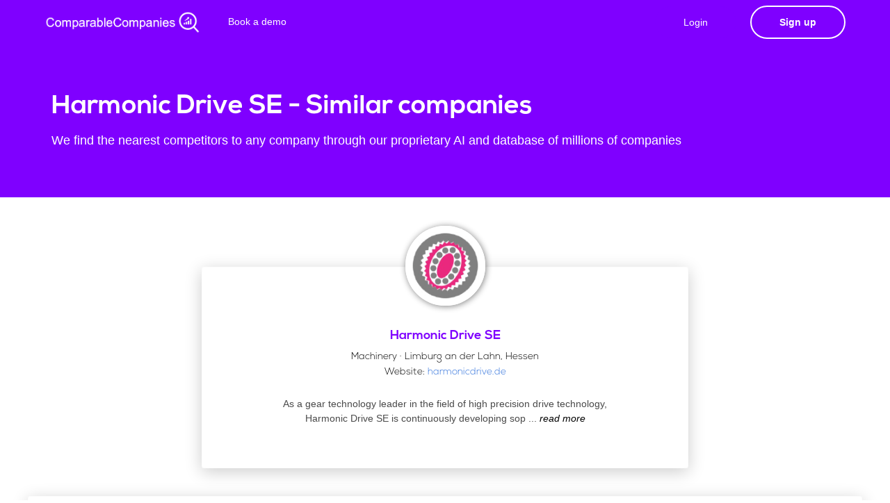

--- FILE ---
content_type: text/css
request_url: https://static.comparable-companies.com/assets/css/bulma.css
body_size: 71074
content:
/*! bulma.io v0.7.2 | MIT License | github.com/jgthms/bulma */@-webkit-keyframes spinAround{from{-webkit-transform:rotate(0deg);transform:rotate(0deg)}to{-webkit-transform:rotate(359deg);transform:rotate(359deg)}}@keyframes spinAround{from{-webkit-transform:rotate(0deg);transform:rotate(0deg)}to{-webkit-transform:rotate(359deg);transform:rotate(359deg)}}.delete,.modal-close,.is-unselectable,.button,.file,.breadcrumb,.pagination-previous,.pagination-next,.pagination-link,.pagination-ellipsis,.tabs{-webkit-touch-callout:none;-webkit-user-select:none;-moz-user-select:none;-ms-user-select:none;user-select:none}.select:not(.is-multiple):not(.is-loading)::after,.navbar-link:not(.is-arrowless)::after{border:3px solid transparent;border-radius:2px;border-right:0;border-top:0;content:" ";display:block;height:0.625em;margin-top:-0.4375em;pointer-events:none;position:absolute;top:50%;-webkit-transform:rotate(-45deg);transform:rotate(-45deg);-webkit-transform-origin:center;transform-origin:center;width:0.625em}.box:not(:last-child),.content:not(:last-child),.notification:not(:last-child),.progress:not(:last-child),.table:not(:last-child),.table-container:not(:last-child),.title:not(:last-child),.subtitle:not(:last-child),.block:not(:last-child),.highlight:not(:last-child),.breadcrumb:not(:last-child),.level:not(:last-child),.list:not(:last-child),.message:not(:last-child),.tabs:not(:last-child){margin-bottom:1.5rem}.delete,.modal-close{-moz-appearance:none;-webkit-appearance:none;background-color:rgba(10,10,10,0.2);border:none;border-radius:290486px;cursor:pointer;pointer-events:auto;display:inline-block;-ms-flex-positive:0;flex-grow:0;-ms-flex-negative:0;flex-shrink:0;font-size:0;height:20px;max-height:20px;max-width:20px;min-height:20px;min-width:20px;outline:none;position:relative;vertical-align:top;width:20px}.delete::before,.modal-close::before,.delete::after,.modal-close::after{background-color:#fff;content:"";display:block;left:50%;position:absolute;top:50%;-webkit-transform:translateX(-50%) translateY(-50%) rotate(45deg);transform:translateX(-50%) translateY(-50%) rotate(45deg);-webkit-transform-origin:center center;transform-origin:center center}.delete::before,.modal-close::before{height:2px;width:50%}.delete::after,.modal-close::after{height:50%;width:2px}.delete:hover,.modal-close:hover,.delete:focus,.modal-close:focus{background-color:rgba(10,10,10,0.3)}.delete:active,.modal-close:active{background-color:rgba(10,10,10,0.4)}.is-small.delete,.is-small.modal-close{height:16px;max-height:16px;max-width:16px;min-height:16px;min-width:16px;width:16px}.is-medium.delete,.is-medium.modal-close{height:24px;max-height:24px;max-width:24px;min-height:24px;min-width:24px;width:24px}.is-large.delete,.is-large.modal-close{height:32px;max-height:32px;max-width:32px;min-height:32px;min-width:32px;width:32px}.button.is-loading::after,.select.is-loading::after,.control.is-loading::after,.loader{-webkit-animation:spinAround 500ms infinite linear;animation:spinAround 500ms infinite linear;border:2px solid #dbdbdb;border-radius:290486px;border-right-color:transparent;border-top-color:transparent;content:"";display:block;height:1em;position:relative;width:1em}.is-overlay,.image.is-square img,.image.is-1by1 img,.image.is-5by4 img,.image.is-4by3 img,.image.is-3by2 img,.image.is-5by3 img,.image.is-16by9 img,.image.is-2by1 img,.image.is-3by1 img,.image.is-4by5 img,.image.is-3by4 img,.image.is-2by3 img,.image.is-3by5 img,.image.is-9by16 img,.image.is-1by2 img,.image.is-1by3 img,.modal,.modal-background,.hero-video{bottom:0;left:0;position:absolute;right:0;top:0}.button,.input,.textarea,.select select,.file-cta,.file-name,.pagination-previous,.pagination-next,.pagination-link,.pagination-ellipsis{-moz-appearance:none;-webkit-appearance:none;-ms-flex-align:center;align-items:center;border:1px solid transparent;border-radius:4px;box-shadow:none;display:-ms-inline-flexbox;display:inline-flex;font-size:1rem;height:2.25em;-ms-flex-pack:start;justify-content:flex-start;line-height:1.5;padding-bottom:calc(0.375em - 1px);padding-left:calc(0.625em - 1px);padding-right:calc(0.625em - 1px);padding-top:calc(0.375em - 1px);position:relative;vertical-align:top}.button:focus,.input:focus,.textarea:focus,.select select:focus,.file-cta:focus,.file-name:focus,.pagination-previous:focus,.pagination-next:focus,.pagination-link:focus,.pagination-ellipsis:focus,.is-focused.button,.is-focused.input,.is-focused.textarea,.select select.is-focused,.is-focused.file-cta,.is-focused.file-name,.is-focused.pagination-previous,.is-focused.pagination-next,.is-focused.pagination-link,.is-focused.pagination-ellipsis,.button:active,.input:active,.textarea:active,.select select:active,.file-cta:active,.file-name:active,.pagination-previous:active,.pagination-next:active,.pagination-link:active,.pagination-ellipsis:active,.is-active.button,.is-active.input,.is-active.textarea,.select select.is-active,.is-active.file-cta,.is-active.file-name,.is-active.pagination-previous,.is-active.pagination-next,.is-active.pagination-link,.is-active.pagination-ellipsis{outline:none}[disabled].button,[disabled].input,[disabled].textarea,.select select[disabled],[disabled].file-cta,[disabled].file-name,[disabled].pagination-previous,[disabled].pagination-next,[disabled].pagination-link,[disabled].pagination-ellipsis{cursor:not-allowed}/*! minireset.css v0.0.3 | MIT License | github.com/jgthms/minireset.css */html,body,p,ol,ul,li,dl,dt,dd,blockquote,figure,fieldset,legend,textarea,pre,iframe,hr,h1,h2,h3,h4,h5,h6{margin:0;padding:0}h1,h2,h3,h4,h5,h6{font-size:100%;font-weight:normal}ul{list-style:none}button,input,select,textarea{margin:0}html{box-sizing:border-box}*,*::before,*::after{box-sizing:inherit}img,audio,video{height:auto;max-width:100%}iframe{border:0}table{border-collapse:collapse;border-spacing:0}td,th{padding:0;text-align:left}html{background-color:#fff;font-size:14px;-moz-osx-font-smoothing:grayscale;-webkit-font-smoothing:antialiased;min-width:300px;overflow-x:hidden;overflow-y:scroll;text-rendering:optimizeLegibility;-webkit-text-size-adjust:100%;text-size-adjust:100%}article,aside,figure,footer,header,hgroup,section{display:block}body,button,input,select,textarea{font-family:BlinkMacSystemFont,-apple-system,"Segoe UI","Roboto","Oxygen","Ubuntu","Cantarell","Fira Sans","Droid Sans","Helvetica Neue","Helvetica","Arial",sans-serif}code,pre{-moz-osx-font-smoothing:auto;-webkit-font-smoothing:auto;font-family:monospace}body{color:#4a4a4a;font-size:1rem;font-weight:400;line-height:1.5}a{color:#3273dc;cursor:pointer;text-decoration:none}a strong{color:currentColor}a:hover{color:#363636}code{background-color:#f5f5f5;color:#ff3860;font-size:.875em;font-weight:normal;padding:0.25em 0.5em 0.25em}hr{background-color:#f5f5f5;border:none;display:block;height:2px;margin:1.5rem 0}img{height:auto;max-width:100%}input[type="checkbox"],input[type="radio"]{vertical-align:baseline}small{font-size:0.875em}span{font-style:inherit;font-weight:inherit}strong{color:#363636;font-weight:700}pre{-webkit-overflow-scrolling:touch;background-color:#f5f5f5;color:#4a4a4a;font-size:0.875em;overflow-x:auto;padding:1.25rem 1.5rem;white-space:pre;word-wrap:normal}pre code{background-color:transparent;color:currentColor;font-size:1em;padding:0}table td,table th{text-align:left;vertical-align:top}table th{color:#363636}.is-clearfix::after{clear:both;content:" ";display:table}.is-pulled-left{float:left !important}.is-pulled-right{float:right !important}.is-clipped{overflow:hidden !important}.is-size-1{font-size:3rem !important}.is-size-2{font-size:2.5rem !important}.is-size-3{font-size:2rem !important}.is-size-4{font-size:1.5rem !important}.is-size-5{font-size:1.25rem !important}.is-size-6{font-size:1rem !important}.is-size-7{font-size:.75rem !important}@media screen and (max-width: 768px){.is-size-1-mobile{font-size:3rem !important}.is-size-2-mobile{font-size:2.5rem !important}.is-size-3-mobile{font-size:2rem !important}.is-size-4-mobile{font-size:1.5rem !important}.is-size-5-mobile{font-size:1.25rem !important}.is-size-6-mobile{font-size:1rem !important}.is-size-7-mobile{font-size:.75rem !important}}@media screen and (min-width: 769px), print{.is-size-1-tablet{font-size:3rem !important}.is-size-2-tablet{font-size:2.5rem !important}.is-size-3-tablet{font-size:2rem !important}.is-size-4-tablet{font-size:1.5rem !important}.is-size-5-tablet{font-size:1.25rem !important}.is-size-6-tablet{font-size:1rem !important}.is-size-7-tablet{font-size:.75rem !important}}@media screen and (max-width: 1087px){.is-size-1-touch{font-size:3rem !important}.is-size-2-touch{font-size:2.5rem !important}.is-size-3-touch{font-size:2rem !important}.is-size-4-touch{font-size:1.5rem !important}.is-size-5-touch{font-size:1.25rem !important}.is-size-6-touch{font-size:1rem !important}.is-size-7-touch{font-size:.75rem !important}}@media screen and (min-width: 1088px){.is-size-1-desktop{font-size:3rem !important}.is-size-2-desktop{font-size:2.5rem !important}.is-size-3-desktop{font-size:2rem !important}.is-size-4-desktop{font-size:1.5rem !important}.is-size-5-desktop{font-size:1.25rem !important}.is-size-6-desktop{font-size:1rem !important}.is-size-7-desktop{font-size:.75rem !important}}@media screen and (min-width: 1280px){.is-size-1-widescreen{font-size:3rem !important}.is-size-2-widescreen{font-size:2.5rem !important}.is-size-3-widescreen{font-size:2rem !important}.is-size-4-widescreen{font-size:1.5rem !important}.is-size-5-widescreen{font-size:1.25rem !important}.is-size-6-widescreen{font-size:1rem !important}.is-size-7-widescreen{font-size:.75rem !important}}.has-text-centered{text-align:center !important}.has-text-justified{text-align:justify !important}.has-text-left{text-align:left !important}.has-text-right{text-align:right !important}@media screen and (max-width: 768px){.has-text-centered-mobile{text-align:center !important}}@media screen and (min-width: 769px), print{.has-text-centered-tablet{text-align:center !important}}@media screen and (min-width: 769px) and (max-width: 1087px){.has-text-centered-tablet-only{text-align:center !important}}@media screen and (max-width: 1087px){.has-text-centered-touch{text-align:center !important}}@media screen and (min-width: 1088px){.has-text-centered-desktop{text-align:center !important}}@media screen and (min-width: 1088px) and (max-width: 1279px){.has-text-centered-desktop-only{text-align:center !important}}@media screen and (min-width: 1280px){.has-text-centered-widescreen{text-align:center !important}}@media screen and (max-width: 768px){.has-text-justified-mobile{text-align:justify !important}}@media screen and (min-width: 769px), print{.has-text-justified-tablet{text-align:justify !important}}@media screen and (min-width: 769px) and (max-width: 1087px){.has-text-justified-tablet-only{text-align:justify !important}}@media screen and (max-width: 1087px){.has-text-justified-touch{text-align:justify !important}}@media screen and (min-width: 1088px){.has-text-justified-desktop{text-align:justify !important}}@media screen and (min-width: 1088px) and (max-width: 1279px){.has-text-justified-desktop-only{text-align:justify !important}}@media screen and (min-width: 1280px){.has-text-justified-widescreen{text-align:justify !important}}@media screen and (max-width: 768px){.has-text-left-mobile{text-align:left !important}}@media screen and (min-width: 769px), print{.has-text-left-tablet{text-align:left !important}}@media screen and (min-width: 769px) and (max-width: 1087px){.has-text-left-tablet-only{text-align:left !important}}@media screen and (max-width: 1087px){.has-text-left-touch{text-align:left !important}}@media screen and (min-width: 1088px){.has-text-left-desktop{text-align:left !important}}@media screen and (min-width: 1088px) and (max-width: 1279px){.has-text-left-desktop-only{text-align:left !important}}@media screen and (min-width: 1280px){.has-text-left-widescreen{text-align:left !important}}@media screen and (max-width: 768px){.has-text-right-mobile{text-align:right !important}}@media screen and (min-width: 769px), print{.has-text-right-tablet{text-align:right !important}}@media screen and (min-width: 769px) and (max-width: 1087px){.has-text-right-tablet-only{text-align:right !important}}@media screen and (max-width: 1087px){.has-text-right-touch{text-align:right !important}}@media screen and (min-width: 1088px){.has-text-right-desktop{text-align:right !important}}@media screen and (min-width: 1088px) and (max-width: 1279px){.has-text-right-desktop-only{text-align:right !important}}@media screen and (min-width: 1280px){.has-text-right-widescreen{text-align:right !important}}.is-capitalized{text-transform:capitalize !important}.is-lowercase{text-transform:lowercase !important}.is-uppercase{text-transform:uppercase !important}.is-italic{font-style:italic !important}.has-text-white{color:#fff !important}a.has-text-white:hover,a.has-text-white:focus{color:#e6e6e6 !important}.has-background-white{background-color:#fff !important}.has-text-black{color:#0a0a0a !important}a.has-text-black:hover,a.has-text-black:focus{color:#000 !important}.has-background-black{background-color:#0a0a0a !important}.has-text-light{color:#f5f5f5 !important}a.has-text-light:hover,a.has-text-light:focus{color:#dbdbdb !important}.has-background-light{background-color:#f5f5f5 !important}.has-text-dark{color:#363636 !important}a.has-text-dark:hover,a.has-text-dark:focus{color:#1c1c1c !important}.has-background-dark{background-color:#363636 !important}.has-text-primary{color:#00d1b2 !important}a.has-text-primary:hover,a.has-text-primary:focus{color:#009e86 !important}.has-background-primary{background-color:#00d1b2 !important}.has-text-link{color:#3273dc !important}a.has-text-link:hover,a.has-text-link:focus{color:#205bbc !important}.has-background-link{background-color:#3273dc !important}.has-text-info{color:#209cee !important}a.has-text-info:hover,a.has-text-info:focus{color:#0f81cc !important}.has-background-info{background-color:#209cee !important}.has-text-success{color:#23d160 !important}a.has-text-success:hover,a.has-text-success:focus{color:#1ca64c !important}.has-background-success{background-color:#23d160 !important}.has-text-warning{color:#ffdd57 !important}a.has-text-warning:hover,a.has-text-warning:focus{color:#ffd324 !important}.has-background-warning{background-color:#ffdd57 !important}.has-text-danger{color:#ff3860 !important}a.has-text-danger:hover,a.has-text-danger:focus{color:#ff0537 !important}.has-background-danger{background-color:#ff3860 !important}.has-text-black-bis{color:#121212 !important}.has-background-black-bis{background-color:#121212 !important}.has-text-black-ter{color:#242424 !important}.has-background-black-ter{background-color:#242424 !important}.has-text-grey-darker{color:#363636 !important}.has-background-grey-darker{background-color:#363636 !important}.has-text-grey-dark{color:#4a4a4a !important}.has-background-grey-dark{background-color:#4a4a4a !important}.has-text-grey{color:#7a7a7a !important}.has-background-grey{background-color:#7a7a7a !important}.has-text-grey-light{color:#b5b5b5 !important}.has-background-grey-light{background-color:#b5b5b5 !important}.has-text-grey-lighter{color:#dbdbdb !important}.has-background-grey-lighter{background-color:#dbdbdb !important}.has-text-white-ter{color:#f5f5f5 !important}.has-background-white-ter{background-color:#f5f5f5 !important}.has-text-white-bis{color:#fafafa !important}.has-background-white-bis{background-color:#fafafa !important}.has-text-weight-light{font-weight:300 !important}.has-text-weight-normal{font-weight:400 !important}.has-text-weight-semibold{font-weight:600 !important}.has-text-weight-bold{font-weight:700 !important}.is-block{display:block !important}@media screen and (max-width: 768px){.is-block-mobile{display:block !important}}@media screen and (min-width: 769px), print{.is-block-tablet{display:block !important}}@media screen and (min-width: 769px) and (max-width: 1087px){.is-block-tablet-only{display:block !important}}@media screen and (max-width: 1087px){.is-block-touch{display:block !important}}@media screen and (min-width: 1088px){.is-block-desktop{display:block !important}}@media screen and (min-width: 1088px) and (max-width: 1279px){.is-block-desktop-only{display:block !important}}@media screen and (min-width: 1280px){.is-block-widescreen{display:block !important}}.is-flex{display:-ms-flexbox !important;display:flex !important}@media screen and (max-width: 768px){.is-flex-mobile{display:-ms-flexbox !important;display:flex !important}}@media screen and (min-width: 769px), print{.is-flex-tablet{display:-ms-flexbox !important;display:flex !important}}@media screen and (min-width: 769px) and (max-width: 1087px){.is-flex-tablet-only{display:-ms-flexbox !important;display:flex !important}}@media screen and (max-width: 1087px){.is-flex-touch{display:-ms-flexbox !important;display:flex !important}}@media screen and (min-width: 1088px){.is-flex-desktop{display:-ms-flexbox !important;display:flex !important}}@media screen and (min-width: 1088px) and (max-width: 1279px){.is-flex-desktop-only{display:-ms-flexbox !important;display:flex !important}}@media screen and (min-width: 1280px){.is-flex-widescreen{display:-ms-flexbox !important;display:flex !important}}.is-inline{display:inline !important}@media screen and (max-width: 768px){.is-inline-mobile{display:inline !important}}@media screen and (min-width: 769px), print{.is-inline-tablet{display:inline !important}}@media screen and (min-width: 769px) and (max-width: 1087px){.is-inline-tablet-only{display:inline !important}}@media screen and (max-width: 1087px){.is-inline-touch{display:inline !important}}@media screen and (min-width: 1088px){.is-inline-desktop{display:inline !important}}@media screen and (min-width: 1088px) and (max-width: 1279px){.is-inline-desktop-only{display:inline !important}}@media screen and (min-width: 1280px){.is-inline-widescreen{display:inline !important}}.is-inline-block{display:inline-block !important}@media screen and (max-width: 768px){.is-inline-block-mobile{display:inline-block !important}}@media screen and (min-width: 769px), print{.is-inline-block-tablet{display:inline-block !important}}@media screen and (min-width: 769px) and (max-width: 1087px){.is-inline-block-tablet-only{display:inline-block !important}}@media screen and (max-width: 1087px){.is-inline-block-touch{display:inline-block !important}}@media screen and (min-width: 1088px){.is-inline-block-desktop{display:inline-block !important}}@media screen and (min-width: 1088px) and (max-width: 1279px){.is-inline-block-desktop-only{display:inline-block !important}}@media screen and (min-width: 1280px){.is-inline-block-widescreen{display:inline-block !important}}.is-inline-flex{display:-ms-inline-flexbox !important;display:inline-flex !important}@media screen and (max-width: 768px){.is-inline-flex-mobile{display:-ms-inline-flexbox !important;display:inline-flex !important}}@media screen and (min-width: 769px), print{.is-inline-flex-tablet{display:-ms-inline-flexbox !important;display:inline-flex !important}}@media screen and (min-width: 769px) and (max-width: 1087px){.is-inline-flex-tablet-only{display:-ms-inline-flexbox !important;display:inline-flex !important}}@media screen and (max-width: 1087px){.is-inline-flex-touch{display:-ms-inline-flexbox !important;display:inline-flex !important}}@media screen and (min-width: 1088px){.is-inline-flex-desktop{display:-ms-inline-flexbox !important;display:inline-flex !important}}@media screen and (min-width: 1088px) and (max-width: 1279px){.is-inline-flex-desktop-only{display:-ms-inline-flexbox !important;display:inline-flex !important}}@media screen and (min-width: 1280px){.is-inline-flex-widescreen{display:-ms-inline-flexbox !important;display:inline-flex !important}}.is-hidden{display:none !important}.is-sr-only{border:none !important;clip:rect(0, 0, 0, 0) !important;height:0.01em !important;overflow:hidden !important;padding:0 !important;position:absolute !important;white-space:nowrap !important;width:0.01em !important}@media screen and (max-width: 768px){.is-hidden-mobile{display:none !important}}@media screen and (min-width: 769px), print{.is-hidden-tablet{display:none !important}}@media screen and (min-width: 769px) and (max-width: 1087px){.is-hidden-tablet-only{display:none !important}}@media screen and (max-width: 1087px){.is-hidden-touch{display:none !important}}@media screen and (min-width: 1088px){.is-hidden-desktop{display:none !important}}@media screen and (min-width: 1088px) and (max-width: 1279px){.is-hidden-desktop-only{display:none !important}}@media screen and (min-width: 1280px){.is-hidden-widescreen{display:none !important}}.is-invisible{visibility:hidden !important}@media screen and (max-width: 768px){.is-invisible-mobile{visibility:hidden !important}}@media screen and (min-width: 769px), print{.is-invisible-tablet{visibility:hidden !important}}@media screen and (min-width: 769px) and (max-width: 1087px){.is-invisible-tablet-only{visibility:hidden !important}}@media screen and (max-width: 1087px){.is-invisible-touch{visibility:hidden !important}}@media screen and (min-width: 1088px){.is-invisible-desktop{visibility:hidden !important}}@media screen and (min-width: 1088px) and (max-width: 1279px){.is-invisible-desktop-only{visibility:hidden !important}}@media screen and (min-width: 1280px){.is-invisible-widescreen{visibility:hidden !important}}.is-marginless{margin:0 !important}.is-paddingless{padding:0 !important}.is-radiusless{border-radius:0 !important}.is-shadowless{box-shadow:none !important}.box{background-color:#fff;border-radius:6px;box-shadow:0 2px 3px rgba(10,10,10,0.1),0 0 0 1px rgba(10,10,10,0.1);color:#4a4a4a;display:block;padding:1.25rem}a.box:hover,a.box:focus{box-shadow:0 2px 3px rgba(10,10,10,0.1),0 0 0 1px #3273dc}a.box:active{box-shadow:inset 0 1px 2px rgba(10,10,10,0.2),0 0 0 1px #3273dc}.button{background-color:#fff;border-color:#dbdbdb;border-width:1px;color:#363636;cursor:pointer;-ms-flex-pack:center;justify-content:center;padding-bottom:calc(0.375em - 1px);padding-left:.75em;padding-right:.75em;padding-top:calc(0.375em - 1px);text-align:center;white-space:nowrap}.button strong{color:inherit}.button .icon,.button .icon.is-small,.button .icon.is-medium,.button .icon.is-large{height:1.5em;width:1.5em}.button .icon:first-child:not(:last-child){margin-left:calc(-0.375em - 1px);margin-right:0.1875em}.button .icon:last-child:not(:first-child){margin-left:0.1875em;margin-right:calc(-0.375em - 1px)}.button .icon:first-child:last-child{margin-left:calc(-0.375em - 1px);margin-right:calc(-0.375em - 1px)}.button:hover,.button.is-hovered{border-color:#b5b5b5;color:#363636}.button:focus,.button.is-focused{border-color:#3273dc;color:#363636}.button:focus:not(:active),.button.is-focused:not(:active){box-shadow:0 0 0 0.125em rgba(50,115,220,0.25)}.button:active,.button.is-active{border-color:#4a4a4a;color:#363636}.button.is-text{background-color:transparent;border-color:transparent;color:#4a4a4a;text-decoration:underline}.button.is-text:hover,.button.is-text.is-hovered,.button.is-text:focus,.button.is-text.is-focused{background-color:#f5f5f5;color:#363636}.button.is-text:active,.button.is-text.is-active{background-color:#e8e8e8;color:#363636}.button.is-text[disabled]{background-color:transparent;border-color:transparent;box-shadow:none}.button.is-white{background-color:#fff;border-color:transparent;color:#0a0a0a}.button.is-white:hover,.button.is-white.is-hovered{background-color:#f9f9f9;border-color:transparent;color:#0a0a0a}.button.is-white:focus,.button.is-white.is-focused{border-color:transparent;color:#0a0a0a}.button.is-white:focus:not(:active),.button.is-white.is-focused:not(:active){box-shadow:0 0 0 0.125em rgba(255,255,255,0.25)}.button.is-white:active,.button.is-white.is-active{background-color:#f2f2f2;border-color:transparent;color:#0a0a0a}.button.is-white[disabled]{background-color:#fff;border-color:transparent;box-shadow:none}.button.is-white.is-inverted{background-color:#0a0a0a;color:#fff}.button.is-white.is-inverted:hover{background-color:#000}.button.is-white.is-inverted[disabled]{background-color:#0a0a0a;border-color:transparent;box-shadow:none;color:#fff}.button.is-white.is-loading::after{border-color:transparent transparent #0a0a0a #0a0a0a !important}.button.is-white.is-outlined{background-color:transparent;border-color:#fff;color:#fff}.button.is-white.is-outlined:hover,.button.is-white.is-outlined:focus{background-color:#fff;border-color:#fff;color:#0a0a0a}.button.is-white.is-outlined.is-loading::after{border-color:transparent transparent #fff #fff !important}.button.is-white.is-outlined[disabled]{background-color:transparent;border-color:#fff;box-shadow:none;color:#fff}.button.is-white.is-inverted.is-outlined{background-color:transparent;border-color:#0a0a0a;color:#0a0a0a}.button.is-white.is-inverted.is-outlined:hover,.button.is-white.is-inverted.is-outlined:focus{background-color:#0a0a0a;color:#fff}.button.is-white.is-inverted.is-outlined[disabled]{background-color:transparent;border-color:#0a0a0a;box-shadow:none;color:#0a0a0a}.button.is-black{background-color:#0a0a0a;border-color:transparent;color:#fff}.button.is-black:hover,.button.is-black.is-hovered{background-color:#040404;border-color:transparent;color:#fff}.button.is-black:focus,.button.is-black.is-focused{border-color:transparent;color:#fff}.button.is-black:focus:not(:active),.button.is-black.is-focused:not(:active){box-shadow:0 0 0 0.125em rgba(10,10,10,0.25)}.button.is-black:active,.button.is-black.is-active{background-color:#000;border-color:transparent;color:#fff}.button.is-black[disabled]{background-color:#0a0a0a;border-color:transparent;box-shadow:none}.button.is-black.is-inverted{background-color:#fff;color:#0a0a0a}.button.is-black.is-inverted:hover{background-color:#f2f2f2}.button.is-black.is-inverted[disabled]{background-color:#fff;border-color:transparent;box-shadow:none;color:#0a0a0a}.button.is-black.is-loading::after{border-color:transparent transparent #fff #fff !important}.button.is-black.is-outlined{background-color:transparent;border-color:#0a0a0a;color:#0a0a0a}.button.is-black.is-outlined:hover,.button.is-black.is-outlined:focus{background-color:#0a0a0a;border-color:#0a0a0a;color:#fff}.button.is-black.is-outlined.is-loading::after{border-color:transparent transparent #0a0a0a #0a0a0a !important}.button.is-black.is-outlined[disabled]{background-color:transparent;border-color:#0a0a0a;box-shadow:none;color:#0a0a0a}.button.is-black.is-inverted.is-outlined{background-color:transparent;border-color:#fff;color:#fff}.button.is-black.is-inverted.is-outlined:hover,.button.is-black.is-inverted.is-outlined:focus{background-color:#fff;color:#0a0a0a}.button.is-black.is-inverted.is-outlined[disabled]{background-color:transparent;border-color:#fff;box-shadow:none;color:#fff}.button.is-light{background-color:#f5f5f5;border-color:transparent;color:#363636}.button.is-light:hover,.button.is-light.is-hovered{background-color:#eee;border-color:transparent;color:#363636}.button.is-light:focus,.button.is-light.is-focused{border-color:transparent;color:#363636}.button.is-light:focus:not(:active),.button.is-light.is-focused:not(:active){box-shadow:0 0 0 0.125em rgba(245,245,245,0.25)}.button.is-light:active,.button.is-light.is-active{background-color:#e8e8e8;border-color:transparent;color:#363636}.button.is-light[disabled]{background-color:#f5f5f5;border-color:transparent;box-shadow:none}.button.is-light.is-inverted{background-color:#363636;color:#f5f5f5}.button.is-light.is-inverted:hover{background-color:#292929}.button.is-light.is-inverted[disabled]{background-color:#363636;border-color:transparent;box-shadow:none;color:#f5f5f5}.button.is-light.is-loading::after{border-color:transparent transparent #363636 #363636 !important}.button.is-light.is-outlined{background-color:transparent;border-color:#f5f5f5;color:#f5f5f5}.button.is-light.is-outlined:hover,.button.is-light.is-outlined:focus{background-color:#f5f5f5;border-color:#f5f5f5;color:#363636}.button.is-light.is-outlined.is-loading::after{border-color:transparent transparent #f5f5f5 #f5f5f5 !important}.button.is-light.is-outlined[disabled]{background-color:transparent;border-color:#f5f5f5;box-shadow:none;color:#f5f5f5}.button.is-light.is-inverted.is-outlined{background-color:transparent;border-color:#363636;color:#363636}.button.is-light.is-inverted.is-outlined:hover,.button.is-light.is-inverted.is-outlined:focus{background-color:#363636;color:#f5f5f5}.button.is-light.is-inverted.is-outlined[disabled]{background-color:transparent;border-color:#363636;box-shadow:none;color:#363636}.button.is-dark{background-color:#363636;border-color:transparent;color:#f5f5f5}.button.is-dark:hover,.button.is-dark.is-hovered{background-color:#2f2f2f;border-color:transparent;color:#f5f5f5}.button.is-dark:focus,.button.is-dark.is-focused{border-color:transparent;color:#f5f5f5}.button.is-dark:focus:not(:active),.button.is-dark.is-focused:not(:active){box-shadow:0 0 0 0.125em rgba(54,54,54,0.25)}.button.is-dark:active,.button.is-dark.is-active{background-color:#292929;border-color:transparent;color:#f5f5f5}.button.is-dark[disabled]{background-color:#363636;border-color:transparent;box-shadow:none}.button.is-dark.is-inverted{background-color:#f5f5f5;color:#363636}.button.is-dark.is-inverted:hover{background-color:#e8e8e8}.button.is-dark.is-inverted[disabled]{background-color:#f5f5f5;border-color:transparent;box-shadow:none;color:#363636}.button.is-dark.is-loading::after{border-color:transparent transparent #f5f5f5 #f5f5f5 !important}.button.is-dark.is-outlined{background-color:transparent;border-color:#363636;color:#363636}.button.is-dark.is-outlined:hover,.button.is-dark.is-outlined:focus{background-color:#363636;border-color:#363636;color:#f5f5f5}.button.is-dark.is-outlined.is-loading::after{border-color:transparent transparent #363636 #363636 !important}.button.is-dark.is-outlined[disabled]{background-color:transparent;border-color:#363636;box-shadow:none;color:#363636}.button.is-dark.is-inverted.is-outlined{background-color:transparent;border-color:#f5f5f5;color:#f5f5f5}.button.is-dark.is-inverted.is-outlined:hover,.button.is-dark.is-inverted.is-outlined:focus{background-color:#f5f5f5;color:#363636}.button.is-dark.is-inverted.is-outlined[disabled]{background-color:transparent;border-color:#f5f5f5;box-shadow:none;color:#f5f5f5}.button.is-primary{background-color:#00d1b2;border-color:transparent;color:#fff}.button.is-primary:hover,.button.is-primary.is-hovered{background-color:#00c4a7;border-color:transparent;color:#fff}.button.is-primary:focus,.button.is-primary.is-focused{border-color:transparent;color:#fff}.button.is-primary:focus:not(:active),.button.is-primary.is-focused:not(:active){box-shadow:0 0 0 0.125em rgba(0,209,178,0.25)}.button.is-primary:active,.button.is-primary.is-active{background-color:#00b89c;border-color:transparent;color:#fff}.button.is-primary[disabled]{background-color:#00d1b2;border-color:transparent;box-shadow:none}.button.is-primary.is-inverted{background-color:#fff;color:#00d1b2}.button.is-primary.is-inverted:hover{background-color:#f2f2f2}.button.is-primary.is-inverted[disabled]{background-color:#fff;border-color:transparent;box-shadow:none;color:#00d1b2}.button.is-primary.is-loading::after{border-color:transparent transparent #fff #fff !important}.button.is-primary.is-outlined{background-color:transparent;border-color:#00d1b2;color:#00d1b2}.button.is-primary.is-outlined:hover,.button.is-primary.is-outlined:focus{background-color:#00d1b2;border-color:#00d1b2;color:#fff}.button.is-primary.is-outlined.is-loading::after{border-color:transparent transparent #00d1b2 #00d1b2 !important}.button.is-primary.is-outlined[disabled]{background-color:transparent;border-color:#00d1b2;box-shadow:none;color:#00d1b2}.button.is-primary.is-inverted.is-outlined{background-color:transparent;border-color:#fff;color:#fff}.button.is-primary.is-inverted.is-outlined:hover,.button.is-primary.is-inverted.is-outlined:focus{background-color:#fff;color:#00d1b2}.button.is-primary.is-inverted.is-outlined[disabled]{background-color:transparent;border-color:#fff;box-shadow:none;color:#fff}.button.is-link{background-color:#3273dc;border-color:transparent;color:#fff}.button.is-link:hover,.button.is-link.is-hovered{background-color:#276cda;border-color:transparent;color:#fff}.button.is-link:focus,.button.is-link.is-focused{border-color:transparent;color:#fff}.button.is-link:focus:not(:active),.button.is-link.is-focused:not(:active){box-shadow:0 0 0 0.125em rgba(50,115,220,0.25)}.button.is-link:active,.button.is-link.is-active{background-color:#2366d1;border-color:transparent;color:#fff}.button.is-link[disabled]{background-color:#3273dc;border-color:transparent;box-shadow:none}.button.is-link.is-inverted{background-color:#fff;color:#3273dc}.button.is-link.is-inverted:hover{background-color:#f2f2f2}.button.is-link.is-inverted[disabled]{background-color:#fff;border-color:transparent;box-shadow:none;color:#3273dc}.button.is-link.is-loading::after{border-color:transparent transparent #fff #fff !important}.button.is-link.is-outlined{background-color:transparent;border-color:#3273dc;color:#3273dc}.button.is-link.is-outlined:hover,.button.is-link.is-outlined:focus{background-color:#3273dc;border-color:#3273dc;color:#fff}.button.is-link.is-outlined.is-loading::after{border-color:transparent transparent #3273dc #3273dc !important}.button.is-link.is-outlined[disabled]{background-color:transparent;border-color:#3273dc;box-shadow:none;color:#3273dc}.button.is-link.is-inverted.is-outlined{background-color:transparent;border-color:#fff;color:#fff}.button.is-link.is-inverted.is-outlined:hover,.button.is-link.is-inverted.is-outlined:focus{background-color:#fff;color:#3273dc}.button.is-link.is-inverted.is-outlined[disabled]{background-color:transparent;border-color:#fff;box-shadow:none;color:#fff}.button.is-info{background-color:#209cee;border-color:transparent;color:#fff}.button.is-info:hover,.button.is-info.is-hovered{background-color:#1496ed;border-color:transparent;color:#fff}.button.is-info:focus,.button.is-info.is-focused{border-color:transparent;color:#fff}.button.is-info:focus:not(:active),.button.is-info.is-focused:not(:active){box-shadow:0 0 0 0.125em rgba(32,156,238,0.25)}.button.is-info:active,.button.is-info.is-active{background-color:#118fe4;border-color:transparent;color:#fff}.button.is-info[disabled]{background-color:#209cee;border-color:transparent;box-shadow:none}.button.is-info.is-inverted{background-color:#fff;color:#209cee}.button.is-info.is-inverted:hover{background-color:#f2f2f2}.button.is-info.is-inverted[disabled]{background-color:#fff;border-color:transparent;box-shadow:none;color:#209cee}.button.is-info.is-loading::after{border-color:transparent transparent #fff #fff !important}.button.is-info.is-outlined{background-color:transparent;border-color:#209cee;color:#209cee}.button.is-info.is-outlined:hover,.button.is-info.is-outlined:focus{background-color:#209cee;border-color:#209cee;color:#fff}.button.is-info.is-outlined.is-loading::after{border-color:transparent transparent #209cee #209cee !important}.button.is-info.is-outlined[disabled]{background-color:transparent;border-color:#209cee;box-shadow:none;color:#209cee}.button.is-info.is-inverted.is-outlined{background-color:transparent;border-color:#fff;color:#fff}.button.is-info.is-inverted.is-outlined:hover,.button.is-info.is-inverted.is-outlined:focus{background-color:#fff;color:#209cee}.button.is-info.is-inverted.is-outlined[disabled]{background-color:transparent;border-color:#fff;box-shadow:none;color:#fff}.button.is-success{background-color:#23d160;border-color:transparent;color:#fff}.button.is-success:hover,.button.is-success.is-hovered{background-color:#22c65b;border-color:transparent;color:#fff}.button.is-success:focus,.button.is-success.is-focused{border-color:transparent;color:#fff}.button.is-success:focus:not(:active),.button.is-success.is-focused:not(:active){box-shadow:0 0 0 0.125em rgba(35,209,96,0.25)}.button.is-success:active,.button.is-success.is-active{background-color:#20bc56;border-color:transparent;color:#fff}.button.is-success[disabled]{background-color:#23d160;border-color:transparent;box-shadow:none}.button.is-success.is-inverted{background-color:#fff;color:#23d160}.button.is-success.is-inverted:hover{background-color:#f2f2f2}.button.is-success.is-inverted[disabled]{background-color:#fff;border-color:transparent;box-shadow:none;color:#23d160}.button.is-success.is-loading::after{border-color:transparent transparent #fff #fff !important}.button.is-success.is-outlined{background-color:transparent;border-color:#23d160;color:#23d160}.button.is-success.is-outlined:hover,.button.is-success.is-outlined:focus{background-color:#23d160;border-color:#23d160;color:#fff}.button.is-success.is-outlined.is-loading::after{border-color:transparent transparent #23d160 #23d160 !important}.button.is-success.is-outlined[disabled]{background-color:transparent;border-color:#23d160;box-shadow:none;color:#23d160}.button.is-success.is-inverted.is-outlined{background-color:transparent;border-color:#fff;color:#fff}.button.is-success.is-inverted.is-outlined:hover,.button.is-success.is-inverted.is-outlined:focus{background-color:#fff;color:#23d160}.button.is-success.is-inverted.is-outlined[disabled]{background-color:transparent;border-color:#fff;box-shadow:none;color:#fff}.button.is-warning{background-color:#ffdd57;border-color:transparent;color:rgba(0,0,0,0.7)}.button.is-warning:hover,.button.is-warning.is-hovered{background-color:#ffdb4a;border-color:transparent;color:rgba(0,0,0,0.7)}.button.is-warning:focus,.button.is-warning.is-focused{border-color:transparent;color:rgba(0,0,0,0.7)}.button.is-warning:focus:not(:active),.button.is-warning.is-focused:not(:active){box-shadow:0 0 0 0.125em rgba(255,221,87,0.25)}.button.is-warning:active,.button.is-warning.is-active{background-color:#ffd83d;border-color:transparent;color:rgba(0,0,0,0.7)}.button.is-warning[disabled]{background-color:#ffdd57;border-color:transparent;box-shadow:none}.button.is-warning.is-inverted{background-color:rgba(0,0,0,0.7);color:#ffdd57}.button.is-warning.is-inverted:hover{background-color:rgba(0,0,0,0.7)}.button.is-warning.is-inverted[disabled]{background-color:rgba(0,0,0,0.7);border-color:transparent;box-shadow:none;color:#ffdd57}.button.is-warning.is-loading::after{border-color:transparent transparent rgba(0,0,0,0.7) rgba(0,0,0,0.7) !important}.button.is-warning.is-outlined{background-color:transparent;border-color:#ffdd57;color:#ffdd57}.button.is-warning.is-outlined:hover,.button.is-warning.is-outlined:focus{background-color:#ffdd57;border-color:#ffdd57;color:rgba(0,0,0,0.7)}.button.is-warning.is-outlined.is-loading::after{border-color:transparent transparent #ffdd57 #ffdd57 !important}.button.is-warning.is-outlined[disabled]{background-color:transparent;border-color:#ffdd57;box-shadow:none;color:#ffdd57}.button.is-warning.is-inverted.is-outlined{background-color:transparent;border-color:rgba(0,0,0,0.7);color:rgba(0,0,0,0.7)}.button.is-warning.is-inverted.is-outlined:hover,.button.is-warning.is-inverted.is-outlined:focus{background-color:rgba(0,0,0,0.7);color:#ffdd57}.button.is-warning.is-inverted.is-outlined[disabled]{background-color:transparent;border-color:rgba(0,0,0,0.7);box-shadow:none;color:rgba(0,0,0,0.7)}.button.is-danger{background-color:#ff3860;border-color:transparent;color:#fff}.button.is-danger:hover,.button.is-danger.is-hovered{background-color:#ff2b56;border-color:transparent;color:#fff}.button.is-danger:focus,.button.is-danger.is-focused{border-color:transparent;color:#fff}.button.is-danger:focus:not(:active),.button.is-danger.is-focused:not(:active){box-shadow:0 0 0 0.125em rgba(255,56,96,0.25)}.button.is-danger:active,.button.is-danger.is-active{background-color:#ff1f4b;border-color:transparent;color:#fff}.button.is-danger[disabled]{background-color:#ff3860;border-color:transparent;box-shadow:none}.button.is-danger.is-inverted{background-color:#fff;color:#ff3860}.button.is-danger.is-inverted:hover{background-color:#f2f2f2}.button.is-danger.is-inverted[disabled]{background-color:#fff;border-color:transparent;box-shadow:none;color:#ff3860}.button.is-danger.is-loading::after{border-color:transparent transparent #fff #fff !important}.button.is-danger.is-outlined{background-color:transparent;border-color:#ff3860;color:#ff3860}.button.is-danger.is-outlined:hover,.button.is-danger.is-outlined:focus{background-color:#ff3860;border-color:#ff3860;color:#fff}.button.is-danger.is-outlined.is-loading::after{border-color:transparent transparent #ff3860 #ff3860 !important}.button.is-danger.is-outlined[disabled]{background-color:transparent;border-color:#ff3860;box-shadow:none;color:#ff3860}.button.is-danger.is-inverted.is-outlined{background-color:transparent;border-color:#fff;color:#fff}.button.is-danger.is-inverted.is-outlined:hover,.button.is-danger.is-inverted.is-outlined:focus{background-color:#fff;color:#ff3860}.button.is-danger.is-inverted.is-outlined[disabled]{background-color:transparent;border-color:#fff;box-shadow:none;color:#fff}.button.is-small{border-radius:2px;font-size:.75rem}.button.is-medium{font-size:1.25rem}.button.is-large{font-size:1.5rem}.button[disabled]{background-color:#fff;border-color:#dbdbdb;box-shadow:none;opacity:.5}.button.is-fullwidth{display:-ms-flexbox;display:flex;width:100%}.button.is-loading{color:transparent !important;pointer-events:none}.button.is-loading::after{position:absolute;left:calc(50% - (1em / 2));top:calc(50% - (1em / 2));position:absolute !important}.button.is-static{background-color:#f5f5f5;border-color:#dbdbdb;color:#7a7a7a;box-shadow:none;pointer-events:none}.button.is-rounded{border-radius:290486px;padding-left:1em;padding-right:1em}.buttons{-ms-flex-align:center;align-items:center;display:-ms-flexbox;display:flex;-ms-flex-wrap:wrap;flex-wrap:wrap;-ms-flex-pack:start;justify-content:flex-start}.buttons .button{margin-bottom:0.5rem}.buttons .button:not(:last-child):not(.is-fullwidth){margin-right:0.5rem}.buttons:last-child{margin-bottom:-0.5rem}.buttons:not(:last-child){margin-bottom:1rem}.buttons.has-addons .button:not(:first-child){border-bottom-left-radius:0;border-top-left-radius:0}.buttons.has-addons .button:not(:last-child){border-bottom-right-radius:0;border-top-right-radius:0;margin-right:-1px}.buttons.has-addons .button:last-child{margin-right:0}.buttons.has-addons .button:hover,.buttons.has-addons .button.is-hovered{z-index:2}.buttons.has-addons .button:focus,.buttons.has-addons .button.is-focused,.buttons.has-addons .button:active,.buttons.has-addons .button.is-active,.buttons.has-addons .button.is-selected{z-index:3}.buttons.has-addons .button:focus:hover,.buttons.has-addons .button.is-focused:hover,.buttons.has-addons .button:active:hover,.buttons.has-addons .button.is-active:hover,.buttons.has-addons .button.is-selected:hover{z-index:4}.buttons.has-addons .button.is-expanded{-ms-flex-positive:1;flex-grow:1}.buttons.is-centered{-ms-flex-pack:center;justify-content:center}.buttons.is-right{-ms-flex-pack:end;justify-content:flex-end}.container{margin:0 auto;position:relative}@media screen and (min-width: 1088px){.container{max-width:960px;width:960px}.container.is-fluid{margin-left:64px;margin-right:64px;max-width:none;width:auto}}@media screen and (max-width: 1279px){.container.is-widescreen{max-width:1152px;width:auto}}@media screen and (min-width: 1280px){.container{max-width:1152px;width:1152px}}.content li+li{margin-top:0.25em}.content p:not(:last-child),.content dl:not(:last-child),.content ol:not(:last-child),.content ul:not(:last-child),.content blockquote:not(:last-child),.content pre:not(:last-child),.content table:not(:last-child){margin-bottom:1em}.content h1,.content h2,.content h3,.content h4,.content h5,.content h6{color:#363636;font-weight:600;line-height:1.125}.content h1{font-size:2em;margin-bottom:0.5em}.content h1:not(:first-child){margin-top:1em}.content h2{font-size:1.75em;margin-bottom:0.5714em}.content h2:not(:first-child){margin-top:1.1428em}.content h3{font-size:1.5em;margin-bottom:0.6666em}.content h3:not(:first-child){margin-top:1.3333em}.content h4{font-size:1.25em;margin-bottom:0.8em}.content h5{font-size:1.125em;margin-bottom:0.8888em}.content h6{font-size:1em;margin-bottom:1em}.content blockquote{background-color:#f5f5f5;border-left:5px solid #dbdbdb;padding:1.25em 1.5em}.content ol{list-style-position:outside;margin-left:2em;margin-top:1em}.content ol:not([type]){list-style-type:decimal}.content ol:not([type]).is-lower-alpha{list-style-type:lower-alpha}.content ol:not([type]).is-lower-roman{list-style-type:lower-roman}.content ol:not([type]).is-upper-alpha{list-style-type:upper-alpha}.content ol:not([type]).is-upper-roman{list-style-type:upper-roman}.content ul{list-style:disc outside;margin-left:2em;margin-top:1em}.content ul ul{list-style-type:circle;margin-top:0.5em}.content ul ul ul{list-style-type:square}.content dd{margin-left:2em}.content figure{margin-left:2em;margin-right:2em;text-align:center}.content figure:not(:first-child){margin-top:2em}.content figure:not(:last-child){margin-bottom:2em}.content figure img{display:inline-block}.content figure figcaption{font-style:italic}.content pre{-webkit-overflow-scrolling:touch;overflow-x:auto;padding:1.25em 1.5em;white-space:pre;word-wrap:normal}.content sup,.content sub{font-size:75%}.content table{width:100%}.content table td,.content table th{border:1px solid #dbdbdb;border-width:0 0 1px;padding:0.5em 0.75em;vertical-align:top}.content table th{color:#363636;text-align:left}.content table thead td,.content table thead th{border-width:0 0 2px;color:#363636}.content table tfoot td,.content table tfoot th{border-width:2px 0 0;color:#363636}.content table tbody tr:last-child td,.content table tbody tr:last-child th{border-bottom-width:0}.content.is-small{font-size:.75rem}.content.is-medium{font-size:1.25rem}.content.is-large{font-size:1.5rem}.input,.textarea{background-color:#fff;border-color:#dbdbdb;color:#363636;box-shadow:inset 0 1px 2px rgba(10,10,10,0.1);max-width:100%;width:100%}.input::-moz-placeholder,.textarea::-moz-placeholder{color:rgba(54,54,54,0.3)}.input::-webkit-input-placeholder,.textarea::-webkit-input-placeholder{color:rgba(54,54,54,0.3)}.input:-moz-placeholder,.textarea:-moz-placeholder{color:rgba(54,54,54,0.3)}.input:-ms-input-placeholder,.textarea:-ms-input-placeholder{color:rgba(54,54,54,0.3)}.input:hover,.input.is-hovered,.textarea:hover,.textarea.is-hovered{border-color:#b5b5b5}.input:focus,.input.is-focused,.input:active,.input.is-active,.textarea:focus,.textarea.is-focused,.textarea:active,.textarea.is-active{border-color:#3273dc;box-shadow:0 0 0 0.125em rgba(50,115,220,0.25)}.input[disabled],.textarea[disabled]{background-color:#f5f5f5;border-color:#f5f5f5;box-shadow:none;color:#7a7a7a}.input[disabled]::-moz-placeholder,.textarea[disabled]::-moz-placeholder{color:rgba(122,122,122,0.3)}.input[disabled]::-webkit-input-placeholder,.textarea[disabled]::-webkit-input-placeholder{color:rgba(122,122,122,0.3)}.input[disabled]:-moz-placeholder,.textarea[disabled]:-moz-placeholder{color:rgba(122,122,122,0.3)}.input[disabled]:-ms-input-placeholder,.textarea[disabled]:-ms-input-placeholder{color:rgba(122,122,122,0.3)}.input[readonly],.textarea[readonly]{box-shadow:none}.input.is-white,.textarea.is-white{border-color:#fff}.input.is-white:focus,.input.is-white.is-focused,.input.is-white:active,.input.is-white.is-active,.textarea.is-white:focus,.textarea.is-white.is-focused,.textarea.is-white:active,.textarea.is-white.is-active{box-shadow:0 0 0 0.125em rgba(255,255,255,0.25)}.input.is-black,.textarea.is-black{border-color:#0a0a0a}.input.is-black:focus,.input.is-black.is-focused,.input.is-black:active,.input.is-black.is-active,.textarea.is-black:focus,.textarea.is-black.is-focused,.textarea.is-black:active,.textarea.is-black.is-active{box-shadow:0 0 0 0.125em rgba(10,10,10,0.25)}.input.is-light,.textarea.is-light{border-color:#f5f5f5}.input.is-light:focus,.input.is-light.is-focused,.input.is-light:active,.input.is-light.is-active,.textarea.is-light:focus,.textarea.is-light.is-focused,.textarea.is-light:active,.textarea.is-light.is-active{box-shadow:0 0 0 0.125em rgba(245,245,245,0.25)}.input.is-dark,.textarea.is-dark{border-color:#363636}.input.is-dark:focus,.input.is-dark.is-focused,.input.is-dark:active,.input.is-dark.is-active,.textarea.is-dark:focus,.textarea.is-dark.is-focused,.textarea.is-dark:active,.textarea.is-dark.is-active{box-shadow:0 0 0 0.125em rgba(54,54,54,0.25)}.input.is-primary,.textarea.is-primary{border-color:#00d1b2}.input.is-primary:focus,.input.is-primary.is-focused,.input.is-primary:active,.input.is-primary.is-active,.textarea.is-primary:focus,.textarea.is-primary.is-focused,.textarea.is-primary:active,.textarea.is-primary.is-active{box-shadow:0 0 0 0.125em rgba(0,209,178,0.25)}.input.is-link,.textarea.is-link{border-color:#3273dc}.input.is-link:focus,.input.is-link.is-focused,.input.is-link:active,.input.is-link.is-active,.textarea.is-link:focus,.textarea.is-link.is-focused,.textarea.is-link:active,.textarea.is-link.is-active{box-shadow:0 0 0 0.125em rgba(50,115,220,0.25)}.input.is-info,.textarea.is-info{border-color:#209cee}.input.is-info:focus,.input.is-info.is-focused,.input.is-info:active,.input.is-info.is-active,.textarea.is-info:focus,.textarea.is-info.is-focused,.textarea.is-info:active,.textarea.is-info.is-active{box-shadow:0 0 0 0.125em rgba(32,156,238,0.25)}.input.is-success,.textarea.is-success{border-color:#23d160}.input.is-success:focus,.input.is-success.is-focused,.input.is-success:active,.input.is-success.is-active,.textarea.is-success:focus,.textarea.is-success.is-focused,.textarea.is-success:active,.textarea.is-success.is-active{box-shadow:0 0 0 0.125em rgba(35,209,96,0.25)}.input.is-warning,.textarea.is-warning{border-color:#ffdd57}.input.is-warning:focus,.input.is-warning.is-focused,.input.is-warning:active,.input.is-warning.is-active,.textarea.is-warning:focus,.textarea.is-warning.is-focused,.textarea.is-warning:active,.textarea.is-warning.is-active{box-shadow:0 0 0 0.125em rgba(255,221,87,0.25)}.input.is-danger,.textarea.is-danger{border-color:#ff3860}.input.is-danger:focus,.input.is-danger.is-focused,.input.is-danger:active,.input.is-danger.is-active,.textarea.is-danger:focus,.textarea.is-danger.is-focused,.textarea.is-danger:active,.textarea.is-danger.is-active{box-shadow:0 0 0 0.125em rgba(255,56,96,0.25)}.input.is-small,.textarea.is-small{border-radius:2px;font-size:.75rem}.input.is-medium,.textarea.is-medium{font-size:1.25rem}.input.is-large,.textarea.is-large{font-size:1.5rem}.input.is-fullwidth,.textarea.is-fullwidth{display:block;width:100%}.input.is-inline,.textarea.is-inline{display:inline;width:auto}.input.is-rounded{border-radius:290486px;padding-left:1em;padding-right:1em}.input.is-static{background-color:transparent;border-color:transparent;box-shadow:none;padding-left:0;padding-right:0}.textarea{display:block;max-width:100%;min-width:100%;padding:0.625em;resize:vertical}.textarea:not([rows]){max-height:600px;min-height:120px}.textarea[rows]{height:initial}.textarea.has-fixed-size{resize:none}.checkbox,.radio{cursor:pointer;display:inline-block;line-height:1.25;position:relative}.checkbox input,.radio input{cursor:pointer}.checkbox:hover,.radio:hover{color:#363636}.checkbox[disabled],.radio[disabled]{color:#7a7a7a;cursor:not-allowed}.radio+.radio{margin-left:0.5em}.select{display:inline-block;max-width:100%;position:relative;vertical-align:top}.select:not(.is-multiple){height:2.25em}.select:not(.is-multiple):not(.is-loading)::after{border-color:#3273dc;right:1.125em;z-index:4}.select.is-rounded select{border-radius:290486px;padding-left:1em}.select select{background-color:#fff;border-color:#dbdbdb;color:#363636;cursor:pointer;display:block;font-size:1em;max-width:100%;outline:none}.select select::-moz-placeholder{color:rgba(54,54,54,0.3)}.select select::-webkit-input-placeholder{color:rgba(54,54,54,0.3)}.select select:-moz-placeholder{color:rgba(54,54,54,0.3)}.select select:-ms-input-placeholder{color:rgba(54,54,54,0.3)}.select select:hover,.select select.is-hovered{border-color:#b5b5b5}.select select:focus,.select select.is-focused,.select select:active,.select select.is-active{border-color:#3273dc;box-shadow:0 0 0 0.125em rgba(50,115,220,0.25)}.select select[disabled]{background-color:#f5f5f5;border-color:#f5f5f5;box-shadow:none;color:#7a7a7a}.select select[disabled]::-moz-placeholder{color:rgba(122,122,122,0.3)}.select select[disabled]::-webkit-input-placeholder{color:rgba(122,122,122,0.3)}.select select[disabled]:-moz-placeholder{color:rgba(122,122,122,0.3)}.select select[disabled]:-ms-input-placeholder{color:rgba(122,122,122,0.3)}.select select::-ms-expand{display:none}.select select[disabled]:hover{border-color:#f5f5f5}.select select:not([multiple]){padding-right:2.5em}.select select[multiple]{height:auto;padding:0}.select select[multiple] option{padding:0.5em 1em}.select:not(.is-multiple):not(.is-loading):hover::after{border-color:#363636}.select.is-white:not(:hover)::after{border-color:#fff}.select.is-white select{border-color:#fff}.select.is-white select:hover,.select.is-white select.is-hovered{border-color:#f2f2f2}.select.is-white select:focus,.select.is-white select.is-focused,.select.is-white select:active,.select.is-white select.is-active{box-shadow:0 0 0 0.125em rgba(255,255,255,0.25)}.select.is-black:not(:hover)::after{border-color:#0a0a0a}.select.is-black select{border-color:#0a0a0a}.select.is-black select:hover,.select.is-black select.is-hovered{border-color:#000}.select.is-black select:focus,.select.is-black select.is-focused,.select.is-black select:active,.select.is-black select.is-active{box-shadow:0 0 0 0.125em rgba(10,10,10,0.25)}.select.is-light:not(:hover)::after{border-color:#f5f5f5}.select.is-light select{border-color:#f5f5f5}.select.is-light select:hover,.select.is-light select.is-hovered{border-color:#e8e8e8}.select.is-light select:focus,.select.is-light select.is-focused,.select.is-light select:active,.select.is-light select.is-active{box-shadow:0 0 0 0.125em rgba(245,245,245,0.25)}.select.is-dark:not(:hover)::after{border-color:#363636}.select.is-dark select{border-color:#363636}.select.is-dark select:hover,.select.is-dark select.is-hovered{border-color:#292929}.select.is-dark select:focus,.select.is-dark select.is-focused,.select.is-dark select:active,.select.is-dark select.is-active{box-shadow:0 0 0 0.125em rgba(54,54,54,0.25)}.select.is-primary:not(:hover)::after{border-color:#00d1b2}.select.is-primary select{border-color:#00d1b2}.select.is-primary select:hover,.select.is-primary select.is-hovered{border-color:#00b89c}.select.is-primary select:focus,.select.is-primary select.is-focused,.select.is-primary select:active,.select.is-primary select.is-active{box-shadow:0 0 0 0.125em rgba(0,209,178,0.25)}.select.is-link:not(:hover)::after{border-color:#3273dc}.select.is-link select{border-color:#3273dc}.select.is-link select:hover,.select.is-link select.is-hovered{border-color:#2366d1}.select.is-link select:focus,.select.is-link select.is-focused,.select.is-link select:active,.select.is-link select.is-active{box-shadow:0 0 0 0.125em rgba(50,115,220,0.25)}.select.is-info:not(:hover)::after{border-color:#209cee}.select.is-info select{border-color:#209cee}.select.is-info select:hover,.select.is-info select.is-hovered{border-color:#118fe4}.select.is-info select:focus,.select.is-info select.is-focused,.select.is-info select:active,.select.is-info select.is-active{box-shadow:0 0 0 0.125em rgba(32,156,238,0.25)}.select.is-success:not(:hover)::after{border-color:#23d160}.select.is-success select{border-color:#23d160}.select.is-success select:hover,.select.is-success select.is-hovered{border-color:#20bc56}.select.is-success select:focus,.select.is-success select.is-focused,.select.is-success select:active,.select.is-success select.is-active{box-shadow:0 0 0 0.125em rgba(35,209,96,0.25)}.select.is-warning:not(:hover)::after{border-color:#ffdd57}.select.is-warning select{border-color:#ffdd57}.select.is-warning select:hover,.select.is-warning select.is-hovered{border-color:#ffd83d}.select.is-warning select:focus,.select.is-warning select.is-focused,.select.is-warning select:active,.select.is-warning select.is-active{box-shadow:0 0 0 0.125em rgba(255,221,87,0.25)}.select.is-danger:not(:hover)::after{border-color:#ff3860}.select.is-danger select{border-color:#ff3860}.select.is-danger select:hover,.select.is-danger select.is-hovered{border-color:#ff1f4b}.select.is-danger select:focus,.select.is-danger select.is-focused,.select.is-danger select:active,.select.is-danger select.is-active{box-shadow:0 0 0 0.125em rgba(255,56,96,0.25)}.select.is-small{border-radius:2px;font-size:.75rem}.select.is-medium{font-size:1.25rem}.select.is-large{font-size:1.5rem}.select.is-disabled::after{border-color:#7a7a7a}.select.is-fullwidth{width:100%}.select.is-fullwidth select{width:100%}.select.is-loading::after{margin-top:0;position:absolute;right:0.625em;top:0.625em;-webkit-transform:none;transform:none}.select.is-loading.is-small:after{font-size:.75rem}.select.is-loading.is-medium:after{font-size:1.25rem}.select.is-loading.is-large:after{font-size:1.5rem}.file{-ms-flex-align:stretch;align-items:stretch;display:-ms-flexbox;display:flex;-ms-flex-pack:start;justify-content:flex-start;position:relative}.file.is-white .file-cta{background-color:#fff;border-color:transparent;color:#0a0a0a}.file.is-white:hover .file-cta,.file.is-white.is-hovered .file-cta{background-color:#f9f9f9;border-color:transparent;color:#0a0a0a}.file.is-white:focus .file-cta,.file.is-white.is-focused .file-cta{border-color:transparent;box-shadow:0 0 0.5em rgba(255,255,255,0.25);color:#0a0a0a}.file.is-white:active .file-cta,.file.is-white.is-active .file-cta{background-color:#f2f2f2;border-color:transparent;color:#0a0a0a}.file.is-black .file-cta{background-color:#0a0a0a;border-color:transparent;color:#fff}.file.is-black:hover .file-cta,.file.is-black.is-hovered .file-cta{background-color:#040404;border-color:transparent;color:#fff}.file.is-black:focus .file-cta,.file.is-black.is-focused .file-cta{border-color:transparent;box-shadow:0 0 0.5em rgba(10,10,10,0.25);color:#fff}.file.is-black:active .file-cta,.file.is-black.is-active .file-cta{background-color:#000;border-color:transparent;color:#fff}.file.is-light .file-cta{background-color:#f5f5f5;border-color:transparent;color:#363636}.file.is-light:hover .file-cta,.file.is-light.is-hovered .file-cta{background-color:#eee;border-color:transparent;color:#363636}.file.is-light:focus .file-cta,.file.is-light.is-focused .file-cta{border-color:transparent;box-shadow:0 0 0.5em rgba(245,245,245,0.25);color:#363636}.file.is-light:active .file-cta,.file.is-light.is-active .file-cta{background-color:#e8e8e8;border-color:transparent;color:#363636}.file.is-dark .file-cta{background-color:#363636;border-color:transparent;color:#f5f5f5}.file.is-dark:hover .file-cta,.file.is-dark.is-hovered .file-cta{background-color:#2f2f2f;border-color:transparent;color:#f5f5f5}.file.is-dark:focus .file-cta,.file.is-dark.is-focused .file-cta{border-color:transparent;box-shadow:0 0 0.5em rgba(54,54,54,0.25);color:#f5f5f5}.file.is-dark:active .file-cta,.file.is-dark.is-active .file-cta{background-color:#292929;border-color:transparent;color:#f5f5f5}.file.is-primary .file-cta{background-color:#00d1b2;border-color:transparent;color:#fff}.file.is-primary:hover .file-cta,.file.is-primary.is-hovered .file-cta{background-color:#00c4a7;border-color:transparent;color:#fff}.file.is-primary:focus .file-cta,.file.is-primary.is-focused .file-cta{border-color:transparent;box-shadow:0 0 0.5em rgba(0,209,178,0.25);color:#fff}.file.is-primary:active .file-cta,.file.is-primary.is-active .file-cta{background-color:#00b89c;border-color:transparent;color:#fff}.file.is-link .file-cta{background-color:#3273dc;border-color:transparent;color:#fff}.file.is-link:hover .file-cta,.file.is-link.is-hovered .file-cta{background-color:#276cda;border-color:transparent;color:#fff}.file.is-link:focus .file-cta,.file.is-link.is-focused .file-cta{border-color:transparent;box-shadow:0 0 0.5em rgba(50,115,220,0.25);color:#fff}.file.is-link:active .file-cta,.file.is-link.is-active .file-cta{background-color:#2366d1;border-color:transparent;color:#fff}.file.is-info .file-cta{background-color:#209cee;border-color:transparent;color:#fff}.file.is-info:hover .file-cta,.file.is-info.is-hovered .file-cta{background-color:#1496ed;border-color:transparent;color:#fff}.file.is-info:focus .file-cta,.file.is-info.is-focused .file-cta{border-color:transparent;box-shadow:0 0 0.5em rgba(32,156,238,0.25);color:#fff}.file.is-info:active .file-cta,.file.is-info.is-active .file-cta{background-color:#118fe4;border-color:transparent;color:#fff}.file.is-success .file-cta{background-color:#23d160;border-color:transparent;color:#fff}.file.is-success:hover .file-cta,.file.is-success.is-hovered .file-cta{background-color:#22c65b;border-color:transparent;color:#fff}.file.is-success:focus .file-cta,.file.is-success.is-focused .file-cta{border-color:transparent;box-shadow:0 0 0.5em rgba(35,209,96,0.25);color:#fff}.file.is-success:active .file-cta,.file.is-success.is-active .file-cta{background-color:#20bc56;border-color:transparent;color:#fff}.file.is-warning .file-cta{background-color:#ffdd57;border-color:transparent;color:rgba(0,0,0,0.7)}.file.is-warning:hover .file-cta,.file.is-warning.is-hovered .file-cta{background-color:#ffdb4a;border-color:transparent;color:rgba(0,0,0,0.7)}.file.is-warning:focus .file-cta,.file.is-warning.is-focused .file-cta{border-color:transparent;box-shadow:0 0 0.5em rgba(255,221,87,0.25);color:rgba(0,0,0,0.7)}.file.is-warning:active .file-cta,.file.is-warning.is-active .file-cta{background-color:#ffd83d;border-color:transparent;color:rgba(0,0,0,0.7)}.file.is-danger .file-cta{background-color:#ff3860;border-color:transparent;color:#fff}.file.is-danger:hover .file-cta,.file.is-danger.is-hovered .file-cta{background-color:#ff2b56;border-color:transparent;color:#fff}.file.is-danger:focus .file-cta,.file.is-danger.is-focused .file-cta{border-color:transparent;box-shadow:0 0 0.5em rgba(255,56,96,0.25);color:#fff}.file.is-danger:active .file-cta,.file.is-danger.is-active .file-cta{background-color:#ff1f4b;border-color:transparent;color:#fff}.file.is-small{font-size:.75rem}.file.is-medium{font-size:1.25rem}.file.is-medium .file-icon .fa{font-size:21px}.file.is-large{font-size:1.5rem}.file.is-large .file-icon .fa{font-size:28px}.file.has-name .file-cta{border-bottom-right-radius:0;border-top-right-radius:0}.file.has-name .file-name{border-bottom-left-radius:0;border-top-left-radius:0}.file.has-name.is-empty .file-cta{border-radius:4px}.file.has-name.is-empty .file-name{display:none}.file.is-boxed .file-label{-ms-flex-direction:column;flex-direction:column}.file.is-boxed .file-cta{-ms-flex-direction:column;flex-direction:column;height:auto;padding:1em 3em}.file.is-boxed .file-name{border-width:0 1px 1px}.file.is-boxed .file-icon{height:1.5em;width:1.5em}.file.is-boxed .file-icon .fa{font-size:21px}.file.is-boxed.is-small .file-icon .fa{font-size:14px}.file.is-boxed.is-medium .file-icon .fa{font-size:28px}.file.is-boxed.is-large .file-icon .fa{font-size:35px}.file.is-boxed.has-name .file-cta{border-radius:4px 4px 0 0}.file.is-boxed.has-name .file-name{border-radius:0 0 4px 4px;border-width:0 1px 1px}.file.is-centered{-ms-flex-pack:center;justify-content:center}.file.is-fullwidth .file-label{width:100%}.file.is-fullwidth .file-name{-ms-flex-positive:1;flex-grow:1;max-width:none}.file.is-right{-ms-flex-pack:end;justify-content:flex-end}.file.is-right .file-cta{border-radius:0 4px 4px 0}.file.is-right .file-name{border-radius:4px 0 0 4px;border-width:1px 0 1px 1px;-ms-flex-order:-1;order:-1}.file-label{-ms-flex-align:stretch;align-items:stretch;display:-ms-flexbox;display:flex;cursor:pointer;-ms-flex-pack:start;justify-content:flex-start;overflow:hidden;position:relative}.file-label:hover .file-cta{background-color:#eee;color:#363636}.file-label:hover .file-name{border-color:#d5d5d5}.file-label:active .file-cta{background-color:#e8e8e8;color:#363636}.file-label:active .file-name{border-color:#cfcfcf}.file-input{height:100%;left:0;opacity:0;outline:none;position:absolute;top:0;width:100%}.file-cta,.file-name{border-color:#dbdbdb;border-radius:4px;font-size:1em;padding-left:1em;padding-right:1em;white-space:nowrap}.file-cta{background-color:#f5f5f5;color:#4a4a4a}.file-name{border-color:#dbdbdb;border-style:solid;border-width:1px 1px 1px 0;display:block;max-width:16em;overflow:hidden;text-align:left;text-overflow:ellipsis}.file-icon{-ms-flex-align:center;align-items:center;display:-ms-flexbox;display:flex;height:1em;-ms-flex-pack:center;justify-content:center;margin-right:0.5em;width:1em}.file-icon .fa{font-size:14px}.label{color:#363636;display:block;font-size:1rem;font-weight:700}.label:not(:last-child){margin-bottom:0.5em}.label.is-small{font-size:.75rem}.label.is-medium{font-size:1.25rem}.label.is-large{font-size:1.5rem}.help{display:block;font-size:.75rem;margin-top:0.25rem}.help.is-white{color:#fff}.help.is-black{color:#0a0a0a}.help.is-light{color:#f5f5f5}.help.is-dark{color:#363636}.help.is-primary{color:#00d1b2}.help.is-link{color:#3273dc}.help.is-info{color:#209cee}.help.is-success{color:#23d160}.help.is-warning{color:#ffdd57}.help.is-danger{color:#ff3860}.field:not(:last-child){margin-bottom:0.75rem}.field.has-addons{display:-ms-flexbox;display:flex;-ms-flex-pack:start;justify-content:flex-start}.field.has-addons .control:not(:last-child){margin-right:-1px}.field.has-addons .control:not(:first-child):not(:last-child) .button,.field.has-addons .control:not(:first-child):not(:last-child) .input,.field.has-addons .control:not(:first-child):not(:last-child) .select select{border-radius:0}.field.has-addons .control:first-child .button,.field.has-addons .control:first-child .input,.field.has-addons .control:first-child .select select{border-bottom-right-radius:0;border-top-right-radius:0}.field.has-addons .control:last-child .button,.field.has-addons .control:last-child .input,.field.has-addons .control:last-child .select select{border-bottom-left-radius:0;border-top-left-radius:0}.field.has-addons .control .button:not([disabled]):hover,.field.has-addons .control .button:not([disabled]).is-hovered,.field.has-addons .control .input:not([disabled]):hover,.field.has-addons .control .input:not([disabled]).is-hovered,.field.has-addons .control .select select:not([disabled]):hover,.field.has-addons .control .select select:not([disabled]).is-hovered{z-index:2}.field.has-addons .control .button:not([disabled]):focus,.field.has-addons .control .button:not([disabled]).is-focused,.field.has-addons .control .button:not([disabled]):active,.field.has-addons .control .button:not([disabled]).is-active,.field.has-addons .control .input:not([disabled]):focus,.field.has-addons .control .input:not([disabled]).is-focused,.field.has-addons .control .input:not([disabled]):active,.field.has-addons .control .input:not([disabled]).is-active,.field.has-addons .control .select select:not([disabled]):focus,.field.has-addons .control .select select:not([disabled]).is-focused,.field.has-addons .control .select select:not([disabled]):active,.field.has-addons .control .select select:not([disabled]).is-active{z-index:3}.field.has-addons .control .button:not([disabled]):focus:hover,.field.has-addons .control .button:not([disabled]).is-focused:hover,.field.has-addons .control .button:not([disabled]):active:hover,.field.has-addons .control .button:not([disabled]).is-active:hover,.field.has-addons .control .input:not([disabled]):focus:hover,.field.has-addons .control .input:not([disabled]).is-focused:hover,.field.has-addons .control .input:not([disabled]):active:hover,.field.has-addons .control .input:not([disabled]).is-active:hover,.field.has-addons .control .select select:not([disabled]):focus:hover,.field.has-addons .control .select select:not([disabled]).is-focused:hover,.field.has-addons .control .select select:not([disabled]):active:hover,.field.has-addons .control .select select:not([disabled]).is-active:hover{z-index:4}.field.has-addons .control.is-expanded{-ms-flex-positive:1;flex-grow:1}.field.has-addons.has-addons-centered{-ms-flex-pack:center;justify-content:center}.field.has-addons.has-addons-right{-ms-flex-pack:end;justify-content:flex-end}.field.has-addons.has-addons-fullwidth .control{-ms-flex-positive:1;flex-grow:1;-ms-flex-negative:0;flex-shrink:0}.field.is-grouped{display:-ms-flexbox;display:flex;-ms-flex-pack:start;justify-content:flex-start}.field.is-grouped>.control{-ms-flex-negative:0;flex-shrink:0}.field.is-grouped>.control:not(:last-child){margin-bottom:0;margin-right:0.75rem}.field.is-grouped>.control.is-expanded{-ms-flex-positive:1;flex-grow:1;-ms-flex-negative:1;flex-shrink:1}.field.is-grouped.is-grouped-centered{-ms-flex-pack:center;justify-content:center}.field.is-grouped.is-grouped-right{-ms-flex-pack:end;justify-content:flex-end}.field.is-grouped.is-grouped-multiline{-ms-flex-wrap:wrap;flex-wrap:wrap}.field.is-grouped.is-grouped-multiline>.control:last-child,.field.is-grouped.is-grouped-multiline>.control:not(:last-child){margin-bottom:0.75rem}.field.is-grouped.is-grouped-multiline:last-child{margin-bottom:-0.75rem}.field.is-grouped.is-grouped-multiline:not(:last-child){margin-bottom:0}@media screen and (min-width: 769px), print{.field.is-horizontal{display:-ms-flexbox;display:flex}}.field-label .label{font-size:inherit}@media screen and (max-width: 768px){.field-label{margin-bottom:0.5rem}}@media screen and (min-width: 769px), print{.field-label{-ms-flex-preferred-size:0;flex-basis:0;-ms-flex-positive:1;flex-grow:1;-ms-flex-negative:0;flex-shrink:0;margin-right:1.5rem;text-align:right}.field-label.is-small{font-size:.75rem;padding-top:0.375em}.field-label.is-normal{padding-top:0.375em}.field-label.is-medium{font-size:1.25rem;padding-top:0.375em}.field-label.is-large{font-size:1.5rem;padding-top:0.375em}}.field-body .field .field{margin-bottom:0}@media screen and (min-width: 769px), print{.field-body{display:-ms-flexbox;display:flex;-ms-flex-preferred-size:0;flex-basis:0;-ms-flex-positive:5;flex-grow:5;-ms-flex-negative:1;flex-shrink:1}.field-body .field{margin-bottom:0}.field-body>.field{-ms-flex-negative:1;flex-shrink:1}.field-body>.field:not(.is-narrow){-ms-flex-positive:1;flex-grow:1}.field-body>.field:not(:last-child){margin-right:0.75rem}}.control{clear:both;font-size:1rem;position:relative;text-align:left}.control.has-icon .icon{color:#dbdbdb;height:2.25em;pointer-events:none;position:absolute;top:0;width:2.25em;z-index:4}.control.has-icon .input:focus+.icon{color:#7a7a7a}.control.has-icon .input.is-small+.icon{font-size:.75rem}.control.has-icon .input.is-medium+.icon{font-size:1.25rem}.control.has-icon .input.is-large+.icon{font-size:1.5rem}.control.has-icon:not(.has-icon-right) .icon{left:0}.control.has-icon:not(.has-icon-right) .input{padding-left:2.25em}.control.has-icon.has-icon-right .icon{right:0}.control.has-icon.has-icon-right .input{padding-right:2.25em}.control.has-icons-left .input:focus ~ .icon,.control.has-icons-left .select:focus ~ .icon,.control.has-icons-right .input:focus ~ .icon,.control.has-icons-right .select:focus ~ .icon{color:#7a7a7a}.control.has-icons-left .input.is-small ~ .icon,.control.has-icons-left .select.is-small ~ .icon,.control.has-icons-right .input.is-small ~ .icon,.control.has-icons-right .select.is-small ~ .icon{font-size:.75rem}.control.has-icons-left .input.is-medium ~ .icon,.control.has-icons-left .select.is-medium ~ .icon,.control.has-icons-right .input.is-medium ~ .icon,.control.has-icons-right .select.is-medium ~ .icon{font-size:1.25rem}.control.has-icons-left .input.is-large ~ .icon,.control.has-icons-left .select.is-large ~ .icon,.control.has-icons-right .input.is-large ~ .icon,.control.has-icons-right .select.is-large ~ .icon{font-size:1.5rem}.control.has-icons-left .icon,.control.has-icons-right .icon{color:#dbdbdb;height:2.25em;pointer-events:none;position:absolute;top:0;width:2.25em;z-index:4}.control.has-icons-left .input,.control.has-icons-left .select select{padding-left:2.25em}.control.has-icons-left .icon.is-left{left:0}.control.has-icons-right .input,.control.has-icons-right .select select{padding-right:2.25em}.control.has-icons-right .icon.is-right{right:0}.control.is-loading::after{position:absolute !important;right:0.625em;top:0.625em;z-index:4}.control.is-loading.is-small:after{font-size:.75rem}.control.is-loading.is-medium:after{font-size:1.25rem}.control.is-loading.is-large:after{font-size:1.5rem}.icon{-ms-flex-align:center;align-items:center;display:-ms-inline-flexbox;display:inline-flex;-ms-flex-pack:center;justify-content:center;height:1.5rem;width:1.5rem}.icon.is-small{height:1rem;width:1rem}.icon.is-medium{height:2rem;width:2rem}.icon.is-large{height:3rem;width:3rem}.image{display:block;position:relative}.image img{display:block;height:auto;width:100%}.image img.is-rounded{border-radius:290486px}.image.is-square img,.image.is-1by1 img,.image.is-5by4 img,.image.is-4by3 img,.image.is-3by2 img,.image.is-5by3 img,.image.is-16by9 img,.image.is-2by1 img,.image.is-3by1 img,.image.is-4by5 img,.image.is-3by4 img,.image.is-2by3 img,.image.is-3by5 img,.image.is-9by16 img,.image.is-1by2 img,.image.is-1by3 img{height:100%;width:100%}.image.is-square,.image.is-1by1{padding-top:100%}.image.is-5by4{padding-top:80%}.image.is-4by3{padding-top:75%}.image.is-3by2{padding-top:66.6666%}.image.is-5by3{padding-top:60%}.image.is-16by9{padding-top:56.25%}.image.is-2by1{padding-top:50%}.image.is-3by1{padding-top:33.3333%}.image.is-4by5{padding-top:125%}.image.is-3by4{padding-top:133.3333%}.image.is-2by3{padding-top:150%}.image.is-3by5{padding-top:166.6666%}.image.is-9by16{padding-top:177.7777%}.image.is-1by2{padding-top:200%}.image.is-1by3{padding-top:300%}.image.is-16x16{height:16px;width:16px}.image.is-24x24{height:24px;width:24px}.image.is-32x32{height:32px;width:32px}.image.is-48x48{height:48px;width:48px}.image.is-64x64{height:64px;width:64px}.image.is-96x96{height:96px;width:96px}.image.is-128x128{height:128px;width:128px}.notification{background-color:#f5f5f5;border-radius:4px;padding:1.25rem 2.5rem 1.25rem 1.5rem;position:relative}.notification a:not(.button):not(.dropdown-item){color:currentColor;text-decoration:underline}.notification strong{color:currentColor}.notification code,.notification pre{background:#fff}.notification pre code{background:transparent}.notification>.delete{position:absolute;right:0.5rem;top:0.5rem}.notification .title,.notification .subtitle,.notification .content{color:currentColor}.notification.is-white{background-color:#fff;color:#0a0a0a}.notification.is-black{background-color:#0a0a0a;color:#fff}.notification.is-light{background-color:#f5f5f5;color:#363636}.notification.is-dark{background-color:#363636;color:#f5f5f5}.notification.is-primary{background-color:#00d1b2;color:#fff}.notification.is-link{background-color:#3273dc;color:#fff}.notification.is-info{background-color:#209cee;color:#fff}.notification.is-success{background-color:#23d160;color:#fff}.notification.is-warning{background-color:#ffdd57;color:rgba(0,0,0,0.7)}.notification.is-danger{background-color:#ff3860;color:#fff}.progress{-moz-appearance:none;-webkit-appearance:none;border:none;border-radius:290486px;display:block;height:1rem;overflow:hidden;padding:0;width:100%}.progress::-webkit-progress-bar{background-color:#dbdbdb}.progress::-webkit-progress-value{background-color:#4a4a4a}.progress::-moz-progress-bar{background-color:#4a4a4a}.progress::-ms-fill{background-color:#4a4a4a;border:none}.progress.is-white::-webkit-progress-value{background-color:#fff}.progress.is-white::-moz-progress-bar{background-color:#fff}.progress.is-white::-ms-fill{background-color:#fff}.progress.is-black::-webkit-progress-value{background-color:#0a0a0a}.progress.is-black::-moz-progress-bar{background-color:#0a0a0a}.progress.is-black::-ms-fill{background-color:#0a0a0a}.progress.is-light::-webkit-progress-value{background-color:#f5f5f5}.progress.is-light::-moz-progress-bar{background-color:#f5f5f5}.progress.is-light::-ms-fill{background-color:#f5f5f5}.progress.is-dark::-webkit-progress-value{background-color:#363636}.progress.is-dark::-moz-progress-bar{background-color:#363636}.progress.is-dark::-ms-fill{background-color:#363636}.progress.is-primary::-webkit-progress-value{background-color:#00d1b2}.progress.is-primary::-moz-progress-bar{background-color:#00d1b2}.progress.is-primary::-ms-fill{background-color:#00d1b2}.progress.is-link::-webkit-progress-value{background-color:#3273dc}.progress.is-link::-moz-progress-bar{background-color:#3273dc}.progress.is-link::-ms-fill{background-color:#3273dc}.progress.is-info::-webkit-progress-value{background-color:#209cee}.progress.is-info::-moz-progress-bar{background-color:#209cee}.progress.is-info::-ms-fill{background-color:#209cee}.progress.is-success::-webkit-progress-value{background-color:#23d160}.progress.is-success::-moz-progress-bar{background-color:#23d160}.progress.is-success::-ms-fill{background-color:#23d160}.progress.is-warning::-webkit-progress-value{background-color:#ffdd57}.progress.is-warning::-moz-progress-bar{background-color:#ffdd57}.progress.is-warning::-ms-fill{background-color:#ffdd57}.progress.is-danger::-webkit-progress-value{background-color:#ff3860}.progress.is-danger::-moz-progress-bar{background-color:#ff3860}.progress.is-danger::-ms-fill{background-color:#ff3860}.progress.is-small{height:.75rem}.progress.is-medium{height:1.25rem}.progress.is-large{height:1.5rem}.table{background-color:#fff;color:#363636}.table td,.table th{border:1px solid #dbdbdb;border-width:0 0 1px;padding:0.5em 0.75em;vertical-align:top}.table td.is-white,.table th.is-white{background-color:#fff;border-color:#fff;color:#0a0a0a}.table td.is-black,.table th.is-black{background-color:#0a0a0a;border-color:#0a0a0a;color:#fff}.table td.is-light,.table th.is-light{background-color:#f5f5f5;border-color:#f5f5f5;color:#363636}.table td.is-dark,.table th.is-dark{background-color:#363636;border-color:#363636;color:#f5f5f5}.table td.is-primary,.table th.is-primary{background-color:#00d1b2;border-color:#00d1b2;color:#fff}.table td.is-link,.table th.is-link{background-color:#3273dc;border-color:#3273dc;color:#fff}.table td.is-info,.table th.is-info{background-color:#209cee;border-color:#209cee;color:#fff}.table td.is-success,.table th.is-success{background-color:#23d160;border-color:#23d160;color:#fff}.table td.is-warning,.table th.is-warning{background-color:#ffdd57;border-color:#ffdd57;color:rgba(0,0,0,0.7)}.table td.is-danger,.table th.is-danger{background-color:#ff3860;border-color:#ff3860;color:#fff}.table td.is-narrow,.table th.is-narrow{white-space:nowrap;width:1%}.table td.is-selected,.table th.is-selected{background-color:#00d1b2;color:#fff}.table td.is-selected a,.table td.is-selected strong,.table th.is-selected a,.table th.is-selected strong{color:currentColor}.table th{color:#363636;text-align:left}.table tr.is-selected{background-color:#00d1b2;color:#fff}.table tr.is-selected a,.table tr.is-selected strong{color:currentColor}.table tr.is-selected td,.table tr.is-selected th{border-color:#fff;color:currentColor}.table thead td,.table thead th{border-width:0 0 2px;color:#363636}.table tfoot td,.table tfoot th{border-width:2px 0 0;color:#363636}.table tbody tr:last-child td,.table tbody tr:last-child th{border-bottom-width:0}.table.is-bordered td,.table.is-bordered th{border-width:1px}.table.is-bordered tr:last-child td,.table.is-bordered tr:last-child th{border-bottom-width:1px}.table.is-fullwidth{width:100%}.table.is-hoverable tbody tr:not(.is-selected):hover{background-color:#fafafa}.table.is-hoverable.is-striped tbody tr:not(.is-selected):hover{background-color:#fafafa}.table.is-hoverable.is-striped tbody tr:not(.is-selected):hover:nth-child(even){background-color:#f5f5f5}.table.is-narrow td,.table.is-narrow th{padding:0.25em 0.5em}.table.is-striped tbody tr:not(.is-selected):nth-child(even){background-color:#fafafa}.table-container{-webkit-overflow-scrolling:touch;overflow:auto;overflow-y:hidden;max-width:100%}.tags{-ms-flex-align:center;align-items:center;display:-ms-flexbox;display:flex;-ms-flex-wrap:wrap;flex-wrap:wrap;-ms-flex-pack:start;justify-content:flex-start}.tags .tag{margin-bottom:0.5rem}.tags .tag:not(:last-child){margin-right:0.5rem}.tags:last-child{margin-bottom:-0.5rem}.tags:not(:last-child){margin-bottom:1rem}.tags.has-addons .tag{margin-right:0}.tags.has-addons .tag:not(:first-child){border-bottom-left-radius:0;border-top-left-radius:0}.tags.has-addons .tag:not(:last-child){border-bottom-right-radius:0;border-top-right-radius:0}.tags.is-centered{-ms-flex-pack:center;justify-content:center}.tags.is-centered .tag{margin-right:0.25rem;margin-left:0.25rem}.tags.is-right{-ms-flex-pack:end;justify-content:flex-end}.tags.is-right .tag:not(:first-child){margin-left:0.5rem}.tags.is-right .tag:not(:last-child){margin-right:0}.tag:not(body){-ms-flex-align:center;align-items:center;background-color:#f5f5f5;border-radius:4px;color:#4a4a4a;display:-ms-inline-flexbox;display:inline-flex;font-size:.75rem;height:2em;-ms-flex-pack:center;justify-content:center;line-height:1.5;padding-left:0.75em;padding-right:0.75em;white-space:nowrap}.tag:not(body) .delete{margin-left:0.25rem;margin-right:-0.375rem}.tag:not(body).is-white{background-color:#fff;color:#0a0a0a}.tag:not(body).is-black{background-color:#0a0a0a;color:#fff}.tag:not(body).is-light{background-color:#f5f5f5;color:#363636}.tag:not(body).is-dark{background-color:#363636;color:#f5f5f5}.tag:not(body).is-primary{background-color:#00d1b2;color:#fff}.tag:not(body).is-link{background-color:#3273dc;color:#fff}.tag:not(body).is-info{background-color:#209cee;color:#fff}.tag:not(body).is-success{background-color:#23d160;color:#fff}.tag:not(body).is-warning{background-color:#ffdd57;color:rgba(0,0,0,0.7)}.tag:not(body).is-danger{background-color:#ff3860;color:#fff}.tag:not(body).is-medium{font-size:1rem}.tag:not(body).is-large{font-size:1.25rem}.tag:not(body) .icon:first-child:not(:last-child){margin-left:-0.375em;margin-right:0.1875em}.tag:not(body) .icon:last-child:not(:first-child){margin-left:0.1875em;margin-right:-0.375em}.tag:not(body) .icon:first-child:last-child{margin-left:-0.375em;margin-right:-0.375em}.tag:not(body).is-delete{margin-left:1px;padding:0;position:relative;width:2em}.tag:not(body).is-delete::before,.tag:not(body).is-delete::after{background-color:currentColor;content:"";display:block;left:50%;position:absolute;top:50%;-webkit-transform:translateX(-50%) translateY(-50%) rotate(45deg);transform:translateX(-50%) translateY(-50%) rotate(45deg);-webkit-transform-origin:center center;transform-origin:center center}.tag:not(body).is-delete::before{height:1px;width:50%}.tag:not(body).is-delete::after{height:50%;width:1px}.tag:not(body).is-delete:hover,.tag:not(body).is-delete:focus{background-color:#e8e8e8}.tag:not(body).is-delete:active{background-color:#dbdbdb}.tag:not(body).is-rounded{border-radius:290486px}a.tag:hover{text-decoration:underline}.title,.subtitle{word-break:break-word}.title em,.title span,.subtitle em,.subtitle span{font-weight:inherit}.title sub,.subtitle sub{font-size:.75em}.title sup,.subtitle sup{font-size:.75em}.title .tag,.subtitle .tag{vertical-align:middle}.title{color:#363636;font-size:2rem;font-weight:600;line-height:1.125}.title strong{color:inherit;font-weight:inherit}.title+.highlight{margin-top:-0.75rem}.title:not(.is-spaced)+.subtitle{margin-top:-1.25rem}.title.is-1{font-size:3rem}.title.is-2{font-size:2.5rem}.title.is-3{font-size:2rem}.title.is-4{font-size:1.5rem}.title.is-5{font-size:1.25rem}.title.is-6{font-size:1rem}.title.is-7{font-size:.75rem}.subtitle{color:#4a4a4a;font-size:1.25rem;font-weight:400;line-height:1.25}.subtitle strong{color:#363636;font-weight:600}.subtitle:not(.is-spaced)+.title{margin-top:-1.25rem}.subtitle.is-1{font-size:3rem}.subtitle.is-2{font-size:2.5rem}.subtitle.is-3{font-size:2rem}.subtitle.is-4{font-size:1.5rem}.subtitle.is-5{font-size:1.25rem}.subtitle.is-6{font-size:1rem}.subtitle.is-7{font-size:.75rem}.heading{display:block;font-size:11px;letter-spacing:1px;margin-bottom:5px;text-transform:uppercase}.highlight{font-weight:400;max-width:100%;overflow:hidden;padding:0}.highlight pre{overflow:auto;max-width:100%}.number{-ms-flex-align:center;align-items:center;background-color:#f5f5f5;border-radius:290486px;display:-ms-inline-flexbox;display:inline-flex;font-size:1.25rem;height:2em;-ms-flex-pack:center;justify-content:center;margin-right:1.5rem;min-width:2.5em;padding:0.25rem 0.5rem;text-align:center;vertical-align:top}.breadcrumb{font-size:1rem;white-space:nowrap}.breadcrumb a{-ms-flex-align:center;align-items:center;color:#3273dc;display:-ms-flexbox;display:flex;-ms-flex-pack:center;justify-content:center;padding:0 .75em}.breadcrumb a:hover{color:#363636}.breadcrumb li{-ms-flex-align:center;align-items:center;display:-ms-flexbox;display:flex}.breadcrumb li:first-child a{padding-left:0}.breadcrumb li.is-active a{color:#363636;cursor:default;pointer-events:none}.breadcrumb li+li::before{color:#b5b5b5;content:"\0002f"}.breadcrumb ul,.breadcrumb ol{-ms-flex-align:start;align-items:flex-start;display:-ms-flexbox;display:flex;-ms-flex-wrap:wrap;flex-wrap:wrap;-ms-flex-pack:start;justify-content:flex-start}.breadcrumb .icon:first-child{margin-right:0.5em}.breadcrumb .icon:last-child{margin-left:0.5em}.breadcrumb.is-centered ol,.breadcrumb.is-centered ul{-ms-flex-pack:center;justify-content:center}.breadcrumb.is-right ol,.breadcrumb.is-right ul{-ms-flex-pack:end;justify-content:flex-end}.breadcrumb.is-small{font-size:.75rem}.breadcrumb.is-medium{font-size:1.25rem}.breadcrumb.is-large{font-size:1.5rem}.breadcrumb.has-arrow-separator li+li::before{content:"\02192"}.breadcrumb.has-bullet-separator li+li::before{content:"\02022"}.breadcrumb.has-dot-separator li+li::before{content:"\000b7"}.breadcrumb.has-succeeds-separator li+li::before{content:"\0227B"}.card{background-color:#fff;box-shadow:0 2px 3px rgba(10,10,10,0.1),0 0 0 1px rgba(10,10,10,0.1);color:#4a4a4a;max-width:100%;position:relative}.card-header{background-color:transparent;-ms-flex-align:stretch;align-items:stretch;box-shadow:0 1px 2px rgba(10,10,10,0.1);display:-ms-flexbox;display:flex}.card-header-title{-ms-flex-align:center;align-items:center;color:#363636;display:-ms-flexbox;display:flex;-ms-flex-positive:1;flex-grow:1;font-weight:700;padding:0.75rem}.card-header-title.is-centered{-ms-flex-pack:center;justify-content:center}.card-header-icon{-ms-flex-align:center;align-items:center;cursor:pointer;display:-ms-flexbox;display:flex;-ms-flex-pack:center;justify-content:center;padding:0.75rem}.card-image{display:block;position:relative}.card-content{background-color:transparent;padding:1.5rem}.card-footer{background-color:transparent;border-top:1px solid #dbdbdb;-ms-flex-align:stretch;align-items:stretch;display:-ms-flexbox;display:flex}.card-footer-item{-ms-flex-align:center;align-items:center;display:-ms-flexbox;display:flex;-ms-flex-preferred-size:0;flex-basis:0;-ms-flex-positive:1;flex-grow:1;-ms-flex-negative:0;flex-shrink:0;-ms-flex-pack:center;justify-content:center;padding:0.75rem}.card-footer-item:not(:last-child){border-right:1px solid #dbdbdb}.card .media:not(:last-child){margin-bottom:0.75rem}.dropdown{display:-ms-inline-flexbox;display:inline-flex;position:relative;vertical-align:top}.dropdown.is-active .dropdown-menu,.dropdown.is-hoverable:hover .dropdown-menu{display:block}.dropdown.is-right .dropdown-menu{left:auto;right:0}.dropdown.is-up .dropdown-menu{bottom:100%;padding-bottom:4px;padding-top:initial;top:auto}.dropdown-menu{display:none;left:0;min-width:12rem;padding-top:4px;position:absolute;top:100%;z-index:20}.dropdown-content{background-color:#fff;border-radius:4px;box-shadow:0 2px 3px rgba(10,10,10,0.1),0 0 0 1px rgba(10,10,10,0.1);padding-bottom:0.5rem;padding-top:0.5rem}.dropdown-item{color:#4a4a4a;display:block;font-size:0.875rem;line-height:1.5;padding:0.375rem 1rem;position:relative}a.dropdown-item,button.dropdown-item{padding-right:3rem;text-align:left;white-space:nowrap;width:100%}a.dropdown-item:hover,button.dropdown-item:hover{background-color:#f5f5f5;color:#0a0a0a}a.dropdown-item.is-active,button.dropdown-item.is-active{background-color:#3273dc;color:#fff}.dropdown-divider{background-color:#dbdbdb;border:none;display:block;height:1px;margin:0.5rem 0}.level{-ms-flex-align:center;align-items:center;-ms-flex-pack:justify;justify-content:space-between}.level code{border-radius:4px}.level img{display:inline-block;vertical-align:top}.level.is-mobile{display:-ms-flexbox;display:flex}.level.is-mobile .level-left,.level.is-mobile .level-right{display:-ms-flexbox;display:flex}.level.is-mobile .level-left+.level-right{margin-top:0}.level.is-mobile .level-item:not(:last-child){margin-bottom:0;margin-right:0.75rem}.level.is-mobile .level-item:not(.is-narrow){-ms-flex-positive:1;flex-grow:1}@media screen and (min-width: 769px), print{.level{display:-ms-flexbox;display:flex}.level>.level-item:not(.is-narrow){-ms-flex-positive:1;flex-grow:1}}.level-item{-ms-flex-align:center;align-items:center;display:-ms-flexbox;display:flex;-ms-flex-preferred-size:auto;flex-basis:auto;-ms-flex-positive:0;flex-grow:0;-ms-flex-negative:0;flex-shrink:0;-ms-flex-pack:center;justify-content:center}.level-item .title,.level-item .subtitle{margin-bottom:0}@media screen and (max-width: 768px){.level-item:not(:last-child){margin-bottom:0.75rem}}.level-left,.level-right{-ms-flex-preferred-size:auto;flex-basis:auto;-ms-flex-positive:0;flex-grow:0;-ms-flex-negative:0;flex-shrink:0}.level-left .level-item.is-flexible,.level-right .level-item.is-flexible{-ms-flex-positive:1;flex-grow:1}@media screen and (min-width: 769px), print{.level-left .level-item:not(:last-child),.level-right .level-item:not(:last-child){margin-right:0.75rem}}.level-left{-ms-flex-align:center;align-items:center;-ms-flex-pack:start;justify-content:flex-start}@media screen and (max-width: 768px){.level-left+.level-right{margin-top:1.5rem}}@media screen and (min-width: 769px), print{.level-left{display:-ms-flexbox;display:flex}}.level-right{-ms-flex-align:center;align-items:center;-ms-flex-pack:end;justify-content:flex-end}@media screen and (min-width: 769px), print{.level-right{display:-ms-flexbox;display:flex}}.list{background-color:#fff;border-radius:4px;box-shadow:0 2px 3px rgba(10,10,10,0.1),0 0 0 1px rgba(10,10,10,0.1)}.list-item{display:block;padding:0.5em 1em}.list-item:not(a){color:#4a4a4a}.list-item:first-child{border-top-left-radius:4px;border-top-right-radius:4px}.list-item:last-child{border-top-left-radius:4px;border-top-right-radius:4px}.list-item:not(:last-child){border-bottom:1px solid #dbdbdb}.list-item.is-active{background-color:#3273dc;color:#fff}a.list-item{background-color:#f5f5f5;cursor:pointer}.media{-ms-flex-align:start;align-items:flex-start;display:-ms-flexbox;display:flex;text-align:left}.media .content:not(:last-child){margin-bottom:0.75rem}.media .media{border-top:1px solid rgba(219,219,219,0.5);display:-ms-flexbox;display:flex;padding-top:0.75rem}.media .media .content:not(:last-child),.media .media .control:not(:last-child){margin-bottom:0.5rem}.media .media .media{padding-top:0.5rem}.media .media .media+.media{margin-top:0.5rem}.media+.media{border-top:1px solid rgba(219,219,219,0.5);margin-top:1rem;padding-top:1rem}.media.is-large+.media{margin-top:1.5rem;padding-top:1.5rem}.media-left,.media-right{-ms-flex-preferred-size:auto;flex-basis:auto;-ms-flex-positive:0;flex-grow:0;-ms-flex-negative:0;flex-shrink:0}.media-left{margin-right:1rem}.media-right{margin-left:1rem}.media-content{-ms-flex-preferred-size:auto;flex-basis:auto;-ms-flex-positive:1;flex-grow:1;-ms-flex-negative:1;flex-shrink:1;text-align:left}@media screen and (max-width: 768px){.media-content{overflow-x:auto}}.menu{font-size:1rem}.menu.is-small{font-size:.75rem}.menu.is-medium{font-size:1.25rem}.menu.is-large{font-size:1.5rem}.menu-list{line-height:1.25}.menu-list a{border-radius:2px;color:#4a4a4a;display:block;padding:0.5em 0.75em}.menu-list a:hover{background-color:#f5f5f5;color:#363636}.menu-list a.is-active{background-color:#3273dc;color:#fff}.menu-list li ul{border-left:1px solid #dbdbdb;margin:0.75em;padding-left:0.75em}.menu-label{color:#7a7a7a;font-size:0.75em;letter-spacing:0.1em;text-transform:uppercase}.menu-label:not(:first-child){margin-top:1em}.menu-label:not(:last-child){margin-bottom:1em}.message{background-color:#f5f5f5;border-radius:4px;font-size:1rem}.message strong{color:currentColor}.message a:not(.button):not(.tag){color:currentColor;text-decoration:underline}.message.is-small{font-size:.75rem}.message.is-medium{font-size:1.25rem}.message.is-large{font-size:1.5rem}.message.is-white{background-color:#fff}.message.is-white .message-header{background-color:#fff;color:#0a0a0a}.message.is-white .message-body{border-color:#fff;color:#4d4d4d}.message.is-black{background-color:#fafafa}.message.is-black .message-header{background-color:#0a0a0a;color:#fff}.message.is-black .message-body{border-color:#0a0a0a;color:#090909}.message.is-light{background-color:#fafafa}.message.is-light .message-header{background-color:#f5f5f5;color:#363636}.message.is-light .message-body{border-color:#f5f5f5;color:#505050}.message.is-dark{background-color:#fafafa}.message.is-dark .message-header{background-color:#363636;color:#f5f5f5}.message.is-dark .message-body{border-color:#363636;color:#2a2a2a}.message.is-primary{background-color:#f5fffd}.message.is-primary .message-header{background-color:#00d1b2;color:#fff}.message.is-primary .message-body{border-color:#00d1b2;color:#021310}.message.is-link{background-color:#f6f9fe}.message.is-link .message-header{background-color:#3273dc;color:#fff}.message.is-link .message-body{border-color:#3273dc;color:#22509a}.message.is-info{background-color:#f6fbfe}.message.is-info .message-header{background-color:#209cee;color:#fff}.message.is-info .message-body{border-color:#209cee;color:#12537e}.message.is-success{background-color:#f6fef9}.message.is-success .message-header{background-color:#23d160;color:#fff}.message.is-success .message-body{border-color:#23d160;color:#0e301a}.message.is-warning{background-color:#fffdf5}.message.is-warning .message-header{background-color:#ffdd57;color:rgba(0,0,0,0.7)}.message.is-warning .message-body{border-color:#ffdd57;color:#3b3108}.message.is-danger{background-color:#fff5f7}.message.is-danger .message-header{background-color:#ff3860;color:#fff}.message.is-danger .message-body{border-color:#ff3860;color:#cd0930}.message-header{-ms-flex-align:center;align-items:center;background-color:#4a4a4a;border-radius:4px 4px 0 0;color:#fff;display:-ms-flexbox;display:flex;font-weight:700;-ms-flex-pack:justify;justify-content:space-between;line-height:1.25;padding:0.75em 1em;position:relative}.message-header .delete{-ms-flex-positive:0;flex-grow:0;-ms-flex-negative:0;flex-shrink:0;margin-left:0.75em}.message-header+.message-body{border-width:0;border-top-left-radius:0;border-top-right-radius:0}.message-body{border-color:#dbdbdb;border-radius:4px;border-style:solid;border-width:0 0 0 4px;color:#4a4a4a;padding:1.25em 1.5em}.message-body code,.message-body pre{background-color:#fff}.message-body pre code{background-color:transparent}.modal{-ms-flex-align:center;align-items:center;display:none;-ms-flex-direction:column;flex-direction:column;-ms-flex-pack:center;justify-content:center;overflow:hidden;position:fixed;z-index:40}.modal.is-active{display:-ms-flexbox;display:flex}.modal-background{background-color:rgba(10,10,10,0.86)}.modal-content,.modal-card{margin:0 20px;max-height:calc(100vh - 160px);overflow:auto;position:relative;width:100%}@media screen and (min-width: 769px), print{.modal-content,.modal-card{margin:0 auto;max-height:calc(100vh - 40px);width:640px}}.modal-close{background:none;height:40px;position:fixed;right:20px;top:20px;width:40px}.modal-card{display:-ms-flexbox;display:flex;-ms-flex-direction:column;flex-direction:column;max-height:calc(100vh - 40px);overflow:hidden;-ms-overflow-y:visible}.modal-card-head,.modal-card-foot{-ms-flex-align:center;align-items:center;background-color:#f5f5f5;display:-ms-flexbox;display:flex;-ms-flex-negative:0;flex-shrink:0;-ms-flex-pack:start;justify-content:flex-start;padding:20px;position:relative}.modal-card-head{border-bottom:1px solid #dbdbdb;border-top-left-radius:6px;border-top-right-radius:6px}.modal-card-title{color:#363636;-ms-flex-positive:1;flex-grow:1;-ms-flex-negative:0;flex-shrink:0;font-size:1.5rem;line-height:1}.modal-card-foot{border-bottom-left-radius:6px;border-bottom-right-radius:6px;border-top:1px solid #dbdbdb}.modal-card-foot .button:not(:last-child){margin-right:10px}.modal-card-body{-webkit-overflow-scrolling:touch;background-color:#fff;-ms-flex-positive:1;flex-grow:1;-ms-flex-negative:1;flex-shrink:1;overflow:auto;padding:20px}.navbar{background-color:#fff;min-height:3.25rem;position:relative;z-index:30}.navbar.is-white{background-color:#fff;color:#0a0a0a}.navbar.is-white .navbar-brand>.navbar-item,.navbar.is-white .navbar-brand .navbar-link{color:#0a0a0a}.navbar.is-white .navbar-brand>a.navbar-item:hover,.navbar.is-white .navbar-brand>a.navbar-item.is-active,.navbar.is-white .navbar-brand .navbar-link:hover,.navbar.is-white .navbar-brand .navbar-link.is-active{background-color:#f2f2f2;color:#0a0a0a}.navbar.is-white .navbar-brand .navbar-link::after{border-color:#0a0a0a}.navbar.is-white .navbar-burger{color:#0a0a0a}@media screen and (min-width: 1088px){.navbar.is-white .navbar-start>.navbar-item,.navbar.is-white .navbar-start .navbar-link,.navbar.is-white .navbar-end>.navbar-item,.navbar.is-white .navbar-end .navbar-link{color:#0a0a0a}.navbar.is-white .navbar-start>a.navbar-item:hover,.navbar.is-white .navbar-start>a.navbar-item.is-active,.navbar.is-white .navbar-start .navbar-link:hover,.navbar.is-white .navbar-start .navbar-link.is-active,.navbar.is-white .navbar-end>a.navbar-item:hover,.navbar.is-white .navbar-end>a.navbar-item.is-active,.navbar.is-white .navbar-end .navbar-link:hover,.navbar.is-white .navbar-end .navbar-link.is-active{background-color:#f2f2f2;color:#0a0a0a}.navbar.is-white .navbar-start .navbar-link::after,.navbar.is-white .navbar-end .navbar-link::after{border-color:#0a0a0a}.navbar.is-white .navbar-item.has-dropdown:hover .navbar-link,.navbar.is-white .navbar-item.has-dropdown.is-active .navbar-link{background-color:#f2f2f2;color:#0a0a0a}.navbar.is-white .navbar-dropdown a.navbar-item.is-active{background-color:#fff;color:#0a0a0a}}.navbar.is-black{background-color:#0a0a0a;color:#fff}.navbar.is-black .navbar-brand>.navbar-item,.navbar.is-black .navbar-brand .navbar-link{color:#fff}.navbar.is-black .navbar-brand>a.navbar-item:hover,.navbar.is-black .navbar-brand>a.navbar-item.is-active,.navbar.is-black .navbar-brand .navbar-link:hover,.navbar.is-black .navbar-brand .navbar-link.is-active{background-color:#000;color:#fff}.navbar.is-black .navbar-brand .navbar-link::after{border-color:#fff}.navbar.is-black .navbar-burger{color:#fff}@media screen and (min-width: 1088px){.navbar.is-black .navbar-start>.navbar-item,.navbar.is-black .navbar-start .navbar-link,.navbar.is-black .navbar-end>.navbar-item,.navbar.is-black .navbar-end .navbar-link{color:#fff}.navbar.is-black .navbar-start>a.navbar-item:hover,.navbar.is-black .navbar-start>a.navbar-item.is-active,.navbar.is-black .navbar-start .navbar-link:hover,.navbar.is-black .navbar-start .navbar-link.is-active,.navbar.is-black .navbar-end>a.navbar-item:hover,.navbar.is-black .navbar-end>a.navbar-item.is-active,.navbar.is-black .navbar-end .navbar-link:hover,.navbar.is-black .navbar-end .navbar-link.is-active{background-color:#000;color:#fff}.navbar.is-black .navbar-start .navbar-link::after,.navbar.is-black .navbar-end .navbar-link::after{border-color:#fff}.navbar.is-black .navbar-item.has-dropdown:hover .navbar-link,.navbar.is-black .navbar-item.has-dropdown.is-active .navbar-link{background-color:#000;color:#fff}.navbar.is-black .navbar-dropdown a.navbar-item.is-active{background-color:#0a0a0a;color:#fff}}.navbar.is-light{background-color:#f5f5f5;color:#363636}.navbar.is-light .navbar-brand>.navbar-item,.navbar.is-light .navbar-brand .navbar-link{color:#363636}.navbar.is-light .navbar-brand>a.navbar-item:hover,.navbar.is-light .navbar-brand>a.navbar-item.is-active,.navbar.is-light .navbar-brand .navbar-link:hover,.navbar.is-light .navbar-brand .navbar-link.is-active{background-color:#e8e8e8;color:#363636}.navbar.is-light .navbar-brand .navbar-link::after{border-color:#363636}.navbar.is-light .navbar-burger{color:#363636}@media screen and (min-width: 1088px){.navbar.is-light .navbar-start>.navbar-item,.navbar.is-light .navbar-start .navbar-link,.navbar.is-light .navbar-end>.navbar-item,.navbar.is-light .navbar-end .navbar-link{color:#363636}.navbar.is-light .navbar-start>a.navbar-item:hover,.navbar.is-light .navbar-start>a.navbar-item.is-active,.navbar.is-light .navbar-start .navbar-link:hover,.navbar.is-light .navbar-start .navbar-link.is-active,.navbar.is-light .navbar-end>a.navbar-item:hover,.navbar.is-light .navbar-end>a.navbar-item.is-active,.navbar.is-light .navbar-end .navbar-link:hover,.navbar.is-light .navbar-end .navbar-link.is-active{background-color:#e8e8e8;color:#363636}.navbar.is-light .navbar-start .navbar-link::after,.navbar.is-light .navbar-end .navbar-link::after{border-color:#363636}.navbar.is-light .navbar-item.has-dropdown:hover .navbar-link,.navbar.is-light .navbar-item.has-dropdown.is-active .navbar-link{background-color:#e8e8e8;color:#363636}.navbar.is-light .navbar-dropdown a.navbar-item.is-active{background-color:#f5f5f5;color:#363636}}.navbar.is-dark{background-color:#363636;color:#f5f5f5}.navbar.is-dark .navbar-brand>.navbar-item,.navbar.is-dark .navbar-brand .navbar-link{color:#f5f5f5}.navbar.is-dark .navbar-brand>a.navbar-item:hover,.navbar.is-dark .navbar-brand>a.navbar-item.is-active,.navbar.is-dark .navbar-brand .navbar-link:hover,.navbar.is-dark .navbar-brand .navbar-link.is-active{background-color:#292929;color:#f5f5f5}.navbar.is-dark .navbar-brand .navbar-link::after{border-color:#f5f5f5}.navbar.is-dark .navbar-burger{color:#f5f5f5}@media screen and (min-width: 1088px){.navbar.is-dark .navbar-start>.navbar-item,.navbar.is-dark .navbar-start .navbar-link,.navbar.is-dark .navbar-end>.navbar-item,.navbar.is-dark .navbar-end .navbar-link{color:#f5f5f5}.navbar.is-dark .navbar-start>a.navbar-item:hover,.navbar.is-dark .navbar-start>a.navbar-item.is-active,.navbar.is-dark .navbar-start .navbar-link:hover,.navbar.is-dark .navbar-start .navbar-link.is-active,.navbar.is-dark .navbar-end>a.navbar-item:hover,.navbar.is-dark .navbar-end>a.navbar-item.is-active,.navbar.is-dark .navbar-end .navbar-link:hover,.navbar.is-dark .navbar-end .navbar-link.is-active{background-color:#292929;color:#f5f5f5}.navbar.is-dark .navbar-start .navbar-link::after,.navbar.is-dark .navbar-end .navbar-link::after{border-color:#f5f5f5}.navbar.is-dark .navbar-item.has-dropdown:hover .navbar-link,.navbar.is-dark .navbar-item.has-dropdown.is-active .navbar-link{background-color:#292929;color:#f5f5f5}.navbar.is-dark .navbar-dropdown a.navbar-item.is-active{background-color:#363636;color:#f5f5f5}}.navbar.is-primary{background-color:#00d1b2;color:#fff}.navbar.is-primary .navbar-brand>.navbar-item,.navbar.is-primary .navbar-brand .navbar-link{color:#fff}.navbar.is-primary .navbar-brand>a.navbar-item:hover,.navbar.is-primary .navbar-brand>a.navbar-item.is-active,.navbar.is-primary .navbar-brand .navbar-link:hover,.navbar.is-primary .navbar-brand .navbar-link.is-active{background-color:#00b89c;color:#fff}.navbar.is-primary .navbar-brand .navbar-link::after{border-color:#fff}.navbar.is-primary .navbar-burger{color:#fff}@media screen and (min-width: 1088px){.navbar.is-primary .navbar-start>.navbar-item,.navbar.is-primary .navbar-start .navbar-link,.navbar.is-primary .navbar-end>.navbar-item,.navbar.is-primary .navbar-end .navbar-link{color:#fff}.navbar.is-primary .navbar-start>a.navbar-item:hover,.navbar.is-primary .navbar-start>a.navbar-item.is-active,.navbar.is-primary .navbar-start .navbar-link:hover,.navbar.is-primary .navbar-start .navbar-link.is-active,.navbar.is-primary .navbar-end>a.navbar-item:hover,.navbar.is-primary .navbar-end>a.navbar-item.is-active,.navbar.is-primary .navbar-end .navbar-link:hover,.navbar.is-primary .navbar-end .navbar-link.is-active{background-color:#00b89c;color:#fff}.navbar.is-primary .navbar-start .navbar-link::after,.navbar.is-primary .navbar-end .navbar-link::after{border-color:#fff}.navbar.is-primary .navbar-item.has-dropdown:hover .navbar-link,.navbar.is-primary .navbar-item.has-dropdown.is-active .navbar-link{background-color:#00b89c;color:#fff}.navbar.is-primary .navbar-dropdown a.navbar-item.is-active{background-color:#00d1b2;color:#fff}}.navbar.is-link{background-color:#3273dc;color:#fff}.navbar.is-link .navbar-brand>.navbar-item,.navbar.is-link .navbar-brand .navbar-link{color:#fff}.navbar.is-link .navbar-brand>a.navbar-item:hover,.navbar.is-link .navbar-brand>a.navbar-item.is-active,.navbar.is-link .navbar-brand .navbar-link:hover,.navbar.is-link .navbar-brand .navbar-link.is-active{background-color:#2366d1;color:#fff}.navbar.is-link .navbar-brand .navbar-link::after{border-color:#fff}.navbar.is-link .navbar-burger{color:#fff}@media screen and (min-width: 1088px){.navbar.is-link .navbar-start>.navbar-item,.navbar.is-link .navbar-start .navbar-link,.navbar.is-link .navbar-end>.navbar-item,.navbar.is-link .navbar-end .navbar-link{color:#fff}.navbar.is-link .navbar-start>a.navbar-item:hover,.navbar.is-link .navbar-start>a.navbar-item.is-active,.navbar.is-link .navbar-start .navbar-link:hover,.navbar.is-link .navbar-start .navbar-link.is-active,.navbar.is-link .navbar-end>a.navbar-item:hover,.navbar.is-link .navbar-end>a.navbar-item.is-active,.navbar.is-link .navbar-end .navbar-link:hover,.navbar.is-link .navbar-end .navbar-link.is-active{background-color:#2366d1;color:#fff}.navbar.is-link .navbar-start .navbar-link::after,.navbar.is-link .navbar-end .navbar-link::after{border-color:#fff}.navbar.is-link .navbar-item.has-dropdown:hover .navbar-link,.navbar.is-link .navbar-item.has-dropdown.is-active .navbar-link{background-color:#2366d1;color:#fff}.navbar.is-link .navbar-dropdown a.navbar-item.is-active{background-color:#3273dc;color:#fff}}.navbar.is-info{background-color:#209cee;color:#fff}.navbar.is-info .navbar-brand>.navbar-item,.navbar.is-info .navbar-brand .navbar-link{color:#fff}.navbar.is-info .navbar-brand>a.navbar-item:hover,.navbar.is-info .navbar-brand>a.navbar-item.is-active,.navbar.is-info .navbar-brand .navbar-link:hover,.navbar.is-info .navbar-brand .navbar-link.is-active{background-color:#118fe4;color:#fff}.navbar.is-info .navbar-brand .navbar-link::after{border-color:#fff}.navbar.is-info .navbar-burger{color:#fff}@media screen and (min-width: 1088px){.navbar.is-info .navbar-start>.navbar-item,.navbar.is-info .navbar-start .navbar-link,.navbar.is-info .navbar-end>.navbar-item,.navbar.is-info .navbar-end .navbar-link{color:#fff}.navbar.is-info .navbar-start>a.navbar-item:hover,.navbar.is-info .navbar-start>a.navbar-item.is-active,.navbar.is-info .navbar-start .navbar-link:hover,.navbar.is-info .navbar-start .navbar-link.is-active,.navbar.is-info .navbar-end>a.navbar-item:hover,.navbar.is-info .navbar-end>a.navbar-item.is-active,.navbar.is-info .navbar-end .navbar-link:hover,.navbar.is-info .navbar-end .navbar-link.is-active{background-color:#118fe4;color:#fff}.navbar.is-info .navbar-start .navbar-link::after,.navbar.is-info .navbar-end .navbar-link::after{border-color:#fff}.navbar.is-info .navbar-item.has-dropdown:hover .navbar-link,.navbar.is-info .navbar-item.has-dropdown.is-active .navbar-link{background-color:#118fe4;color:#fff}.navbar.is-info .navbar-dropdown a.navbar-item.is-active{background-color:#209cee;color:#fff}}.navbar.is-success{background-color:#23d160;color:#fff}.navbar.is-success .navbar-brand>.navbar-item,.navbar.is-success .navbar-brand .navbar-link{color:#fff}.navbar.is-success .navbar-brand>a.navbar-item:hover,.navbar.is-success .navbar-brand>a.navbar-item.is-active,.navbar.is-success .navbar-brand .navbar-link:hover,.navbar.is-success .navbar-brand .navbar-link.is-active{background-color:#20bc56;color:#fff}.navbar.is-success .navbar-brand .navbar-link::after{border-color:#fff}.navbar.is-success .navbar-burger{color:#fff}@media screen and (min-width: 1088px){.navbar.is-success .navbar-start>.navbar-item,.navbar.is-success .navbar-start .navbar-link,.navbar.is-success .navbar-end>.navbar-item,.navbar.is-success .navbar-end .navbar-link{color:#fff}.navbar.is-success .navbar-start>a.navbar-item:hover,.navbar.is-success .navbar-start>a.navbar-item.is-active,.navbar.is-success .navbar-start .navbar-link:hover,.navbar.is-success .navbar-start .navbar-link.is-active,.navbar.is-success .navbar-end>a.navbar-item:hover,.navbar.is-success .navbar-end>a.navbar-item.is-active,.navbar.is-success .navbar-end .navbar-link:hover,.navbar.is-success .navbar-end .navbar-link.is-active{background-color:#20bc56;color:#fff}.navbar.is-success .navbar-start .navbar-link::after,.navbar.is-success .navbar-end .navbar-link::after{border-color:#fff}.navbar.is-success .navbar-item.has-dropdown:hover .navbar-link,.navbar.is-success .navbar-item.has-dropdown.is-active .navbar-link{background-color:#20bc56;color:#fff}.navbar.is-success .navbar-dropdown a.navbar-item.is-active{background-color:#23d160;color:#fff}}.navbar.is-warning{background-color:#ffdd57;color:rgba(0,0,0,0.7)}.navbar.is-warning .navbar-brand>.navbar-item,.navbar.is-warning .navbar-brand .navbar-link{color:rgba(0,0,0,0.7)}.navbar.is-warning .navbar-brand>a.navbar-item:hover,.navbar.is-warning .navbar-brand>a.navbar-item.is-active,.navbar.is-warning .navbar-brand .navbar-link:hover,.navbar.is-warning .navbar-brand .navbar-link.is-active{background-color:#ffd83d;color:rgba(0,0,0,0.7)}.navbar.is-warning .navbar-brand .navbar-link::after{border-color:rgba(0,0,0,0.7)}.navbar.is-warning .navbar-burger{color:rgba(0,0,0,0.7)}@media screen and (min-width: 1088px){.navbar.is-warning .navbar-start>.navbar-item,.navbar.is-warning .navbar-start .navbar-link,.navbar.is-warning .navbar-end>.navbar-item,.navbar.is-warning .navbar-end .navbar-link{color:rgba(0,0,0,0.7)}.navbar.is-warning .navbar-start>a.navbar-item:hover,.navbar.is-warning .navbar-start>a.navbar-item.is-active,.navbar.is-warning .navbar-start .navbar-link:hover,.navbar.is-warning .navbar-start .navbar-link.is-active,.navbar.is-warning .navbar-end>a.navbar-item:hover,.navbar.is-warning .navbar-end>a.navbar-item.is-active,.navbar.is-warning .navbar-end .navbar-link:hover,.navbar.is-warning .navbar-end .navbar-link.is-active{background-color:#ffd83d;color:rgba(0,0,0,0.7)}.navbar.is-warning .navbar-start .navbar-link::after,.navbar.is-warning .navbar-end .navbar-link::after{border-color:rgba(0,0,0,0.7)}.navbar.is-warning .navbar-item.has-dropdown:hover .navbar-link,.navbar.is-warning .navbar-item.has-dropdown.is-active .navbar-link{background-color:#ffd83d;color:rgba(0,0,0,0.7)}.navbar.is-warning .navbar-dropdown a.navbar-item.is-active{background-color:#ffdd57;color:rgba(0,0,0,0.7)}}.navbar.is-danger{background-color:#ff3860;color:#fff}.navbar.is-danger .navbar-brand>.navbar-item,.navbar.is-danger .navbar-brand .navbar-link{color:#fff}.navbar.is-danger .navbar-brand>a.navbar-item:hover,.navbar.is-danger .navbar-brand>a.navbar-item.is-active,.navbar.is-danger .navbar-brand .navbar-link:hover,.navbar.is-danger .navbar-brand .navbar-link.is-active{background-color:#ff1f4b;color:#fff}.navbar.is-danger .navbar-brand .navbar-link::after{border-color:#fff}.navbar.is-danger .navbar-burger{color:#fff}@media screen and (min-width: 1088px){.navbar.is-danger .navbar-start>.navbar-item,.navbar.is-danger .navbar-start .navbar-link,.navbar.is-danger .navbar-end>.navbar-item,.navbar.is-danger .navbar-end .navbar-link{color:#fff}.navbar.is-danger .navbar-start>a.navbar-item:hover,.navbar.is-danger .navbar-start>a.navbar-item.is-active,.navbar.is-danger .navbar-start .navbar-link:hover,.navbar.is-danger .navbar-start .navbar-link.is-active,.navbar.is-danger .navbar-end>a.navbar-item:hover,.navbar.is-danger .navbar-end>a.navbar-item.is-active,.navbar.is-danger .navbar-end .navbar-link:hover,.navbar.is-danger .navbar-end .navbar-link.is-active{background-color:#ff1f4b;color:#fff}.navbar.is-danger .navbar-start .navbar-link::after,.navbar.is-danger .navbar-end .navbar-link::after{border-color:#fff}.navbar.is-danger .navbar-item.has-dropdown:hover .navbar-link,.navbar.is-danger .navbar-item.has-dropdown.is-active .navbar-link{background-color:#ff1f4b;color:#fff}.navbar.is-danger .navbar-dropdown a.navbar-item.is-active{background-color:#ff3860;color:#fff}}.navbar>.container{-ms-flex-align:stretch;align-items:stretch;display:-ms-flexbox;display:flex;min-height:3.25rem;width:100%}.navbar.has-shadow{box-shadow:0 2px 0 0 #f5f5f5}.navbar.is-fixed-bottom,.navbar.is-fixed-top{left:0;position:fixed;right:0;z-index:30}.navbar.is-fixed-bottom{bottom:0}.navbar.is-fixed-bottom.has-shadow{box-shadow:0 -2px 0 0 #f5f5f5}.navbar.is-fixed-top{top:0}html.has-navbar-fixed-top,body.has-navbar-fixed-top{padding-top:3.25rem}html.has-navbar-fixed-bottom,body.has-navbar-fixed-bottom{padding-bottom:3.25rem}.navbar-brand,.navbar-tabs{-ms-flex-align:stretch;align-items:stretch;display:-ms-flexbox;display:flex;-ms-flex-negative:0;flex-shrink:0;min-height:3.25rem}.navbar-brand a.navbar-item:hover{background-color:transparent}.navbar-tabs{-webkit-overflow-scrolling:touch;max-width:100vw;overflow-x:auto;overflow-y:hidden}.navbar-burger{color:#4a4a4a;cursor:pointer;display:block;height:3.25rem;position:relative;width:3.25rem;margin-left:auto}.navbar-burger span{background-color:currentColor;display:block;height:1px;left:calc(50% - 8px);position:absolute;-webkit-transform-origin:center;transform-origin:center;transition-duration:86ms;transition-property:background-color, opacity, -webkit-transform;transition-property:background-color, opacity, transform;transition-property:background-color, opacity, transform, -webkit-transform;transition-timing-function:ease-out;width:16px}.navbar-burger span:nth-child(1){top:calc(50% - 6px)}.navbar-burger span:nth-child(2){top:calc(50% - 1px)}.navbar-burger span:nth-child(3){top:calc(50% + 4px)}.navbar-burger:hover{background-color:rgba(0,0,0,0.05)}.navbar-burger.is-active span:nth-child(1){-webkit-transform:translateY(5px) rotate(45deg);transform:translateY(5px) rotate(45deg)}.navbar-burger.is-active span:nth-child(2){opacity:0}.navbar-burger.is-active span:nth-child(3){-webkit-transform:translateY(-5px) rotate(-45deg);transform:translateY(-5px) rotate(-45deg)}.navbar-menu{display:none}.navbar-item,.navbar-link{color:#4a4a4a;display:block;line-height:1.5;padding:0.5rem 0.75rem;position:relative}.navbar-item .icon:only-child,.navbar-link .icon:only-child{margin-left:-0.25rem;margin-right:-0.25rem}a.navbar-item,.navbar-link{cursor:pointer}a.navbar-item:hover,a.navbar-item.is-active,.navbar-link:hover,.navbar-link.is-active{background-color:#fafafa;color:#3273dc}.navbar-item{display:block;-ms-flex-positive:0;flex-grow:0;-ms-flex-negative:0;flex-shrink:0}.navbar-item img{max-height:1.75rem}.navbar-item.has-dropdown{padding:0}.navbar-item.is-expanded{-ms-flex-positive:1;flex-grow:1;-ms-flex-negative:1;flex-shrink:1}.navbar-item.is-tab{border-bottom:1px solid transparent;min-height:3.25rem;padding-bottom:calc(0.5rem - 1px)}.navbar-item.is-tab:hover{background-color:transparent;border-bottom-color:#3273dc}.navbar-item.is-tab.is-active{background-color:transparent;border-bottom-color:#3273dc;border-bottom-style:solid;border-bottom-width:3px;color:#3273dc;padding-bottom:calc(0.5rem - 3px)}.navbar-content{-ms-flex-positive:1;flex-grow:1;-ms-flex-negative:1;flex-shrink:1}.navbar-link:not(.is-arrowless){padding-right:2.5em}.navbar-link:not(.is-arrowless)::after{border-color:#3273dc;margin-top:-0.375em;right:1.125em}.navbar-dropdown{font-size:0.875rem;padding-bottom:0.5rem;padding-top:0.5rem}.navbar-dropdown .navbar-item{padding-left:1.5rem;padding-right:1.5rem}.navbar-divider{background-color:#f5f5f5;border:none;display:none;height:2px;margin:0.5rem 0}@media screen and (max-width: 1087px){.navbar>.container{display:block}.navbar-brand .navbar-item,.navbar-tabs .navbar-item{-ms-flex-align:center;align-items:center;display:-ms-flexbox;display:flex}.navbar-link::after{display:none}.navbar-menu{background-color:#fff;box-shadow:0 8px 16px rgba(10,10,10,0.1);padding:0.5rem 0}.navbar-menu.is-active{display:block}.navbar.is-fixed-bottom-touch,.navbar.is-fixed-top-touch{left:0;position:fixed;right:0;z-index:30}.navbar.is-fixed-bottom-touch{bottom:0}.navbar.is-fixed-bottom-touch.has-shadow{box-shadow:0 -2px 3px rgba(10,10,10,0.1)}.navbar.is-fixed-top-touch{top:0}.navbar.is-fixed-top .navbar-menu,.navbar.is-fixed-top-touch .navbar-menu{-webkit-overflow-scrolling:touch;max-height:calc(100vh - 3.25rem);overflow:auto}html.has-navbar-fixed-top-touch,body.has-navbar-fixed-top-touch{padding-top:3.25rem}html.has-navbar-fixed-bottom-touch,body.has-navbar-fixed-bottom-touch{padding-bottom:3.25rem}}@media screen and (min-width: 1088px){.navbar,.navbar-menu,.navbar-start,.navbar-end{-ms-flex-align:stretch;align-items:stretch;display:-ms-flexbox;display:flex}.navbar{min-height:3.25rem}.navbar.is-spaced{padding:1rem 2rem}.navbar.is-spaced .navbar-start,.navbar.is-spaced .navbar-end{-ms-flex-align:center;align-items:center}.navbar.is-spaced a.navbar-item,.navbar.is-spaced .navbar-link{border-radius:4px}.navbar.is-transparent a.navbar-item:hover,.navbar.is-transparent a.navbar-item.is-active,.navbar.is-transparent .navbar-link:hover,.navbar.is-transparent .navbar-link.is-active{background-color:transparent !important}.navbar.is-transparent .navbar-item.has-dropdown.is-active .navbar-link,.navbar.is-transparent .navbar-item.has-dropdown.is-hoverable:hover .navbar-link{background-color:transparent !important}.navbar.is-transparent .navbar-dropdown a.navbar-item:hover{background-color:#f5f5f5;color:#0a0a0a}.navbar.is-transparent .navbar-dropdown a.navbar-item.is-active{background-color:#f5f5f5;color:#3273dc}.navbar-burger{display:none}.navbar-item,.navbar-link{-ms-flex-align:center;align-items:center;display:-ms-flexbox;display:flex}.navbar-item{display:-ms-flexbox;display:flex}.navbar-item.has-dropdown{-ms-flex-align:stretch;align-items:stretch}.navbar-item.has-dropdown-up .navbar-link::after{-webkit-transform:rotate(135deg) translate(0.25em, -0.25em);transform:rotate(135deg) translate(0.25em, -0.25em)}.navbar-item.has-dropdown-up .navbar-dropdown{border-bottom:2px solid #dbdbdb;border-radius:6px 6px 0 0;border-top:none;bottom:100%;box-shadow:0 -8px 8px rgba(10,10,10,0.1);top:auto}.navbar-item.is-active .navbar-dropdown,.navbar-item.is-hoverable:hover .navbar-dropdown{display:block}.navbar.is-spaced .navbar-item.is-active .navbar-dropdown,.navbar-item.is-active .navbar-dropdown.is-boxed,.navbar.is-spaced .navbar-item.is-hoverable:hover .navbar-dropdown,.navbar-item.is-hoverable:hover .navbar-dropdown.is-boxed{opacity:1;pointer-events:auto;-webkit-transform:translateY(0);transform:translateY(0)}.navbar-menu{-ms-flex-positive:1;flex-grow:1;-ms-flex-negative:0;flex-shrink:0}.navbar-start{-ms-flex-pack:start;justify-content:flex-start;margin-right:auto}.navbar-end{-ms-flex-pack:end;justify-content:flex-end;margin-left:auto}.navbar-dropdown{background-color:#fff;border-bottom-left-radius:6px;border-bottom-right-radius:6px;border-top:2px solid #dbdbdb;box-shadow:0 8px 8px rgba(10,10,10,0.1);display:none;font-size:0.875rem;left:0;min-width:100%;position:absolute;top:100%;z-index:20}.navbar-dropdown .navbar-item{padding:0.375rem 1rem;white-space:nowrap}.navbar-dropdown a.navbar-item{padding-right:3rem}.navbar-dropdown a.navbar-item:hover{background-color:#f5f5f5;color:#0a0a0a}.navbar-dropdown a.navbar-item.is-active{background-color:#f5f5f5;color:#3273dc}.navbar.is-spaced .navbar-dropdown,.navbar-dropdown.is-boxed{border-radius:6px;border-top:none;box-shadow:0 8px 8px rgba(10,10,10,0.1),0 0 0 1px rgba(10,10,10,0.1);display:block;opacity:0;pointer-events:none;top:calc(100% + (-4px));-webkit-transform:translateY(-5px);transform:translateY(-5px);transition-duration:86ms;transition-property:opacity, -webkit-transform;transition-property:opacity, transform;transition-property:opacity, transform, -webkit-transform}.navbar-dropdown.is-right{left:auto;right:0}.navbar-divider{display:block}.navbar>.container .navbar-brand,.container>.navbar .navbar-brand{margin-left:-.75rem}.navbar>.container .navbar-menu,.container>.navbar .navbar-menu{margin-right:-.75rem}.navbar.is-fixed-bottom-desktop,.navbar.is-fixed-top-desktop{left:0;position:fixed;right:0;z-index:30}.navbar.is-fixed-bottom-desktop{bottom:0}.navbar.is-fixed-bottom-desktop.has-shadow{box-shadow:0 -2px 3px rgba(10,10,10,0.1)}.navbar.is-fixed-top-desktop{top:0}html.has-navbar-fixed-top-desktop,body.has-navbar-fixed-top-desktop{padding-top:3.25rem}html.has-navbar-fixed-bottom-desktop,body.has-navbar-fixed-bottom-desktop{padding-bottom:3.25rem}html.has-spaced-navbar-fixed-top,body.has-spaced-navbar-fixed-top{padding-top:5.25rem}html.has-spaced-navbar-fixed-bottom,body.has-spaced-navbar-fixed-bottom{padding-bottom:5.25rem}a.navbar-item.is-active,.navbar-link.is-active{color:#0a0a0a}a.navbar-item.is-active:not(:hover),.navbar-link.is-active:not(:hover){background-color:transparent}.navbar-item.has-dropdown:hover .navbar-link,.navbar-item.has-dropdown.is-active .navbar-link{background-color:#fafafa}}.pagination{font-size:1rem;margin:-.25rem}.pagination.is-small{font-size:.75rem}.pagination.is-medium{font-size:1.25rem}.pagination.is-large{font-size:1.5rem}.pagination.is-rounded .pagination-previous,.pagination.is-rounded .pagination-next{padding-left:1em;padding-right:1em;border-radius:290486px}.pagination.is-rounded .pagination-link{border-radius:290486px}.pagination,.pagination-list{-ms-flex-align:center;align-items:center;display:-ms-flexbox;display:flex;-ms-flex-pack:center;justify-content:center;text-align:center}.pagination-previous,.pagination-next,.pagination-link,.pagination-ellipsis{font-size:1em;padding-left:0.5em;padding-right:0.5em;-ms-flex-pack:center;justify-content:center;margin:0.25rem;text-align:center}.pagination-previous,.pagination-next,.pagination-link{border-color:#dbdbdb;color:#363636;min-width:2.25em}.pagination-previous:hover,.pagination-next:hover,.pagination-link:hover{border-color:#b5b5b5;color:#363636}.pagination-previous:focus,.pagination-next:focus,.pagination-link:focus{border-color:#3273dc}.pagination-previous:active,.pagination-next:active,.pagination-link:active{box-shadow:inset 0 1px 2px rgba(10,10,10,0.2)}.pagination-previous[disabled],.pagination-next[disabled],.pagination-link[disabled]{background-color:#dbdbdb;border-color:#dbdbdb;box-shadow:none;color:#7a7a7a;opacity:0.5}.pagination-previous,.pagination-next{padding-left:0.75em;padding-right:0.75em;white-space:nowrap}.pagination-link.is-current{background-color:#3273dc;border-color:#3273dc;color:#fff}.pagination-ellipsis{color:#b5b5b5;pointer-events:none}.pagination-list{-ms-flex-wrap:wrap;flex-wrap:wrap}@media screen and (max-width: 768px){.pagination{-ms-flex-wrap:wrap;flex-wrap:wrap}.pagination-previous,.pagination-next{-ms-flex-positive:1;flex-grow:1;-ms-flex-negative:1;flex-shrink:1}.pagination-list li{-ms-flex-positive:1;flex-grow:1;-ms-flex-negative:1;flex-shrink:1}}@media screen and (min-width: 769px), print{.pagination-list{-ms-flex-positive:1;flex-grow:1;-ms-flex-negative:1;flex-shrink:1;-ms-flex-pack:start;justify-content:flex-start;-ms-flex-order:1;order:1}.pagination-previous{-ms-flex-order:2;order:2}.pagination-next{-ms-flex-order:3;order:3}.pagination{-ms-flex-pack:justify;justify-content:space-between}.pagination.is-centered .pagination-previous{-ms-flex-order:1;order:1}.pagination.is-centered .pagination-list{-ms-flex-pack:center;justify-content:center;-ms-flex-order:2;order:2}.pagination.is-centered .pagination-next{-ms-flex-order:3;order:3}.pagination.is-right .pagination-previous{-ms-flex-order:1;order:1}.pagination.is-right .pagination-next{-ms-flex-order:2;order:2}.pagination.is-right .pagination-list{-ms-flex-pack:end;justify-content:flex-end;-ms-flex-order:3;order:3}}.panel{font-size:1rem}.panel:not(:last-child){margin-bottom:1.5rem}.panel-heading,.panel-tabs,.panel-block{border-bottom:1px solid #dbdbdb;border-left:1px solid #dbdbdb;border-right:1px solid #dbdbdb}.panel-heading:first-child,.panel-tabs:first-child,.panel-block:first-child{border-top:1px solid #dbdbdb}.panel-heading{background-color:#f5f5f5;border-radius:4px 4px 0 0;color:#363636;font-size:1.25em;font-weight:300;line-height:1.25;padding:0.5em 0.75em}.panel-tabs{-ms-flex-align:end;align-items:flex-end;display:-ms-flexbox;display:flex;font-size:0.875em;-ms-flex-pack:center;justify-content:center}.panel-tabs a{border-bottom:1px solid #dbdbdb;margin-bottom:-1px;padding:0.5em}.panel-tabs a.is-active{border-bottom-color:#4a4a4a;color:#363636}.panel-list a{color:#4a4a4a}.panel-list a:hover{color:#3273dc}.panel-block{-ms-flex-align:center;align-items:center;color:#363636;display:-ms-flexbox;display:flex;-ms-flex-pack:start;justify-content:flex-start;padding:0.5em 0.75em}.panel-block input[type="checkbox"]{margin-right:0.75em}.panel-block>.control{-ms-flex-positive:1;flex-grow:1;-ms-flex-negative:1;flex-shrink:1;width:100%}.panel-block.is-wrapped{-ms-flex-wrap:wrap;flex-wrap:wrap}.panel-block.is-active{border-left-color:#3273dc;color:#363636}.panel-block.is-active .panel-icon{color:#3273dc}a.panel-block,label.panel-block{cursor:pointer}a.panel-block:hover,label.panel-block:hover{background-color:#f5f5f5}.panel-icon{display:inline-block;font-size:14px;height:1em;line-height:1em;text-align:center;vertical-align:top;width:1em;color:#7a7a7a;margin-right:0.75em}.panel-icon .fa{font-size:inherit;line-height:inherit}.tabs{-webkit-overflow-scrolling:touch;-ms-flex-align:stretch;align-items:stretch;display:-ms-flexbox;display:flex;font-size:1rem;-ms-flex-pack:justify;justify-content:space-between;overflow:hidden;overflow-x:auto;white-space:nowrap}.tabs a{-ms-flex-align:center;align-items:center;border-bottom-color:#dbdbdb;border-bottom-style:solid;border-bottom-width:1px;color:#4a4a4a;display:-ms-flexbox;display:flex;-ms-flex-pack:center;justify-content:center;margin-bottom:-1px;padding:0.5em 1em;vertical-align:top}.tabs a:hover{border-bottom-color:#363636;color:#363636}.tabs li{display:block}.tabs li.is-active a{border-bottom-color:#3273dc;color:#3273dc}.tabs ul{-ms-flex-align:center;align-items:center;border-bottom-color:#dbdbdb;border-bottom-style:solid;border-bottom-width:1px;display:-ms-flexbox;display:flex;-ms-flex-positive:1;flex-grow:1;-ms-flex-negative:0;flex-shrink:0;-ms-flex-pack:start;justify-content:flex-start}.tabs ul.is-left{padding-right:0.75em}.tabs ul.is-center{-ms-flex:none;flex:none;-ms-flex-pack:center;justify-content:center;padding-left:0.75em;padding-right:0.75em}.tabs ul.is-right{-ms-flex-pack:end;justify-content:flex-end;padding-left:0.75em}.tabs .icon:first-child{margin-right:0.5em}.tabs .icon:last-child{margin-left:0.5em}.tabs.is-centered ul{-ms-flex-pack:center;justify-content:center}.tabs.is-right ul{-ms-flex-pack:end;justify-content:flex-end}.tabs.is-boxed a{border:1px solid transparent;border-radius:4px 4px 0 0}.tabs.is-boxed a:hover{background-color:#f5f5f5;border-bottom-color:#dbdbdb}.tabs.is-boxed li.is-active a{background-color:#fff;border-color:#dbdbdb;border-bottom-color:transparent !important}.tabs.is-fullwidth li{-ms-flex-positive:1;flex-grow:1;-ms-flex-negative:0;flex-shrink:0}.tabs.is-toggle a{border-color:#dbdbdb;border-style:solid;border-width:1px;margin-bottom:0;position:relative}.tabs.is-toggle a:hover{background-color:#f5f5f5;border-color:#b5b5b5;z-index:2}.tabs.is-toggle li+li{margin-left:-1px}.tabs.is-toggle li:first-child a{border-radius:4px 0 0 4px}.tabs.is-toggle li:last-child a{border-radius:0 4px 4px 0}.tabs.is-toggle li.is-active a{background-color:#3273dc;border-color:#3273dc;color:#fff;z-index:1}.tabs.is-toggle ul{border-bottom:none}.tabs.is-toggle.is-toggle-rounded li:first-child a{border-bottom-left-radius:290486px;border-top-left-radius:290486px;padding-left:1.25em}.tabs.is-toggle.is-toggle-rounded li:last-child a{border-bottom-right-radius:290486px;border-top-right-radius:290486px;padding-right:1.25em}.tabs.is-small{font-size:.75rem}.tabs.is-medium{font-size:1.25rem}.tabs.is-large{font-size:1.5rem}.column{display:block;-ms-flex-preferred-size:0;flex-basis:0;-ms-flex-positive:1;flex-grow:1;-ms-flex-negative:1;flex-shrink:1;padding:.75rem}.columns.is-mobile>.column.is-narrow{-ms-flex:none;flex:none}.columns.is-mobile>.column.is-full{-ms-flex:none;flex:none;width:100%}.columns.is-mobile>.column.is-three-quarters{-ms-flex:none;flex:none;width:75%}.columns.is-mobile>.column.is-two-thirds{-ms-flex:none;flex:none;width:66.6666%}.columns.is-mobile>.column.is-half{-ms-flex:none;flex:none;width:50%}.columns.is-mobile>.column.is-one-third{-ms-flex:none;flex:none;width:33.3333%}.columns.is-mobile>.column.is-one-quarter{-ms-flex:none;flex:none;width:25%}.columns.is-mobile>.column.is-one-fifth{-ms-flex:none;flex:none;width:20%}.columns.is-mobile>.column.is-two-fifths{-ms-flex:none;flex:none;width:40%}.columns.is-mobile>.column.is-three-fifths{-ms-flex:none;flex:none;width:60%}.columns.is-mobile>.column.is-four-fifths{-ms-flex:none;flex:none;width:80%}.columns.is-mobile>.column.is-offset-three-quarters{margin-left:75%}.columns.is-mobile>.column.is-offset-two-thirds{margin-left:66.6666%}.columns.is-mobile>.column.is-offset-half{margin-left:50%}.columns.is-mobile>.column.is-offset-one-third{margin-left:33.3333%}.columns.is-mobile>.column.is-offset-one-quarter{margin-left:25%}.columns.is-mobile>.column.is-offset-one-fifth{margin-left:20%}.columns.is-mobile>.column.is-offset-two-fifths{margin-left:40%}.columns.is-mobile>.column.is-offset-three-fifths{margin-left:60%}.columns.is-mobile>.column.is-offset-four-fifths{margin-left:80%}.columns.is-mobile>.column.is-1{-ms-flex:none;flex:none;width:8.33333%}.columns.is-mobile>.column.is-offset-1{margin-left:8.33333%}.columns.is-mobile>.column.is-2{-ms-flex:none;flex:none;width:16.66667%}.columns.is-mobile>.column.is-offset-2{margin-left:16.66667%}.columns.is-mobile>.column.is-3{-ms-flex:none;flex:none;width:25%}.columns.is-mobile>.column.is-offset-3{margin-left:25%}.columns.is-mobile>.column.is-4{-ms-flex:none;flex:none;width:33.33333%}.columns.is-mobile>.column.is-offset-4{margin-left:33.33333%}.columns.is-mobile>.column.is-5{-ms-flex:none;flex:none;width:41.66667%}.columns.is-mobile>.column.is-offset-5{margin-left:41.66667%}.columns.is-mobile>.column.is-6{-ms-flex:none;flex:none;width:50%}.columns.is-mobile>.column.is-offset-6{margin-left:50%}.columns.is-mobile>.column.is-7{-ms-flex:none;flex:none;width:58.33333%}.columns.is-mobile>.column.is-offset-7{margin-left:58.33333%}.columns.is-mobile>.column.is-8{-ms-flex:none;flex:none;width:66.66667%}.columns.is-mobile>.column.is-offset-8{margin-left:66.66667%}.columns.is-mobile>.column.is-9{-ms-flex:none;flex:none;width:75%}.columns.is-mobile>.column.is-offset-9{margin-left:75%}.columns.is-mobile>.column.is-10{-ms-flex:none;flex:none;width:83.33333%}.columns.is-mobile>.column.is-offset-10{margin-left:83.33333%}.columns.is-mobile>.column.is-11{-ms-flex:none;flex:none;width:91.66667%}.columns.is-mobile>.column.is-offset-11{margin-left:91.66667%}.columns.is-mobile>.column.is-12{-ms-flex:none;flex:none;width:100%}.columns.is-mobile>.column.is-offset-12{margin-left:100%}@media screen and (max-width: 768px){.column.is-narrow-mobile{-ms-flex:none;flex:none}.column.is-full-mobile{-ms-flex:none;flex:none;width:100%}.column.is-three-quarters-mobile{-ms-flex:none;flex:none;width:75%}.column.is-two-thirds-mobile{-ms-flex:none;flex:none;width:66.6666%}.column.is-half-mobile{-ms-flex:none;flex:none;width:50%}.column.is-one-third-mobile{-ms-flex:none;flex:none;width:33.3333%}.column.is-one-quarter-mobile{-ms-flex:none;flex:none;width:25%}.column.is-one-fifth-mobile{-ms-flex:none;flex:none;width:20%}.column.is-two-fifths-mobile{-ms-flex:none;flex:none;width:40%}.column.is-three-fifths-mobile{-ms-flex:none;flex:none;width:60%}.column.is-four-fifths-mobile{-ms-flex:none;flex:none;width:80%}.column.is-offset-three-quarters-mobile{margin-left:75%}.column.is-offset-two-thirds-mobile{margin-left:66.6666%}.column.is-offset-half-mobile{margin-left:50%}.column.is-offset-one-third-mobile{margin-left:33.3333%}.column.is-offset-one-quarter-mobile{margin-left:25%}.column.is-offset-one-fifth-mobile{margin-left:20%}.column.is-offset-two-fifths-mobile{margin-left:40%}.column.is-offset-three-fifths-mobile{margin-left:60%}.column.is-offset-four-fifths-mobile{margin-left:80%}.column.is-1-mobile{-ms-flex:none;flex:none;width:8.33333%}.column.is-offset-1-mobile{margin-left:8.33333%}.column.is-2-mobile{-ms-flex:none;flex:none;width:16.66667%}.column.is-offset-2-mobile{margin-left:16.66667%}.column.is-3-mobile{-ms-flex:none;flex:none;width:25%}.column.is-offset-3-mobile{margin-left:25%}.column.is-4-mobile{-ms-flex:none;flex:none;width:33.33333%}.column.is-offset-4-mobile{margin-left:33.33333%}.column.is-5-mobile{-ms-flex:none;flex:none;width:41.66667%}.column.is-offset-5-mobile{margin-left:41.66667%}.column.is-6-mobile{-ms-flex:none;flex:none;width:50%}.column.is-offset-6-mobile{margin-left:50%}.column.is-7-mobile{-ms-flex:none;flex:none;width:58.33333%}.column.is-offset-7-mobile{margin-left:58.33333%}.column.is-8-mobile{-ms-flex:none;flex:none;width:66.66667%}.column.is-offset-8-mobile{margin-left:66.66667%}.column.is-9-mobile{-ms-flex:none;flex:none;width:75%}.column.is-offset-9-mobile{margin-left:75%}.column.is-10-mobile{-ms-flex:none;flex:none;width:83.33333%}.column.is-offset-10-mobile{margin-left:83.33333%}.column.is-11-mobile{-ms-flex:none;flex:none;width:91.66667%}.column.is-offset-11-mobile{margin-left:91.66667%}.column.is-12-mobile{-ms-flex:none;flex:none;width:100%}.column.is-offset-12-mobile{margin-left:100%}}@media screen and (min-width: 769px), print{.column.is-narrow,.column.is-narrow-tablet{-ms-flex:none;flex:none}.column.is-full,.column.is-full-tablet{-ms-flex:none;flex:none;width:100%}.column.is-three-quarters,.column.is-three-quarters-tablet{-ms-flex:none;flex:none;width:75%}.column.is-two-thirds,.column.is-two-thirds-tablet{-ms-flex:none;flex:none;width:66.6666%}.column.is-half,.column.is-half-tablet{-ms-flex:none;flex:none;width:50%}.column.is-one-third,.column.is-one-third-tablet{-ms-flex:none;flex:none;width:33.3333%}.column.is-one-quarter,.column.is-one-quarter-tablet{-ms-flex:none;flex:none;width:25%}.column.is-one-fifth,.column.is-one-fifth-tablet{-ms-flex:none;flex:none;width:20%}.column.is-two-fifths,.column.is-two-fifths-tablet{-ms-flex:none;flex:none;width:40%}.column.is-three-fifths,.column.is-three-fifths-tablet{-ms-flex:none;flex:none;width:60%}.column.is-four-fifths,.column.is-four-fifths-tablet{-ms-flex:none;flex:none;width:80%}.column.is-offset-three-quarters,.column.is-offset-three-quarters-tablet{margin-left:75%}.column.is-offset-two-thirds,.column.is-offset-two-thirds-tablet{margin-left:66.6666%}.column.is-offset-half,.column.is-offset-half-tablet{margin-left:50%}.column.is-offset-one-third,.column.is-offset-one-third-tablet{margin-left:33.3333%}.column.is-offset-one-quarter,.column.is-offset-one-quarter-tablet{margin-left:25%}.column.is-offset-one-fifth,.column.is-offset-one-fifth-tablet{margin-left:20%}.column.is-offset-two-fifths,.column.is-offset-two-fifths-tablet{margin-left:40%}.column.is-offset-three-fifths,.column.is-offset-three-fifths-tablet{margin-left:60%}.column.is-offset-four-fifths,.column.is-offset-four-fifths-tablet{margin-left:80%}.column.is-1,.column.is-1-tablet{-ms-flex:none;flex:none;width:8.33333%}.column.is-offset-1,.column.is-offset-1-tablet{margin-left:8.33333%}.column.is-2,.column.is-2-tablet{-ms-flex:none;flex:none;width:16.66667%}.column.is-offset-2,.column.is-offset-2-tablet{margin-left:16.66667%}.column.is-3,.column.is-3-tablet{-ms-flex:none;flex:none;width:25%}.column.is-offset-3,.column.is-offset-3-tablet{margin-left:25%}.column.is-4,.column.is-4-tablet{-ms-flex:none;flex:none;width:33.33333%}.column.is-offset-4,.column.is-offset-4-tablet{margin-left:33.33333%}.column.is-5,.column.is-5-tablet{-ms-flex:none;flex:none;width:41.66667%}.column.is-offset-5,.column.is-offset-5-tablet{margin-left:41.66667%}.column.is-6,.column.is-6-tablet{-ms-flex:none;flex:none;width:50%}.column.is-offset-6,.column.is-offset-6-tablet{margin-left:50%}.column.is-7,.column.is-7-tablet{-ms-flex:none;flex:none;width:58.33333%}.column.is-offset-7,.column.is-offset-7-tablet{margin-left:58.33333%}.column.is-8,.column.is-8-tablet{-ms-flex:none;flex:none;width:66.66667%}.column.is-offset-8,.column.is-offset-8-tablet{margin-left:66.66667%}.column.is-9,.column.is-9-tablet{-ms-flex:none;flex:none;width:75%}.column.is-offset-9,.column.is-offset-9-tablet{margin-left:75%}.column.is-10,.column.is-10-tablet{-ms-flex:none;flex:none;width:83.33333%}.column.is-offset-10,.column.is-offset-10-tablet{margin-left:83.33333%}.column.is-11,.column.is-11-tablet{-ms-flex:none;flex:none;width:91.66667%}.column.is-offset-11,.column.is-offset-11-tablet{margin-left:91.66667%}.column.is-12,.column.is-12-tablet{-ms-flex:none;flex:none;width:100%}.column.is-offset-12,.column.is-offset-12-tablet{margin-left:100%}}@media screen and (max-width: 1087px){.column.is-narrow-touch{-ms-flex:none;flex:none}.column.is-full-touch{-ms-flex:none;flex:none;width:100%}.column.is-three-quarters-touch{-ms-flex:none;flex:none;width:75%}.column.is-two-thirds-touch{-ms-flex:none;flex:none;width:66.6666%}.column.is-half-touch{-ms-flex:none;flex:none;width:50%}.column.is-one-third-touch{-ms-flex:none;flex:none;width:33.3333%}.column.is-one-quarter-touch{-ms-flex:none;flex:none;width:25%}.column.is-one-fifth-touch{-ms-flex:none;flex:none;width:20%}.column.is-two-fifths-touch{-ms-flex:none;flex:none;width:40%}.column.is-three-fifths-touch{-ms-flex:none;flex:none;width:60%}.column.is-four-fifths-touch{-ms-flex:none;flex:none;width:80%}.column.is-offset-three-quarters-touch{margin-left:75%}.column.is-offset-two-thirds-touch{margin-left:66.6666%}.column.is-offset-half-touch{margin-left:50%}.column.is-offset-one-third-touch{margin-left:33.3333%}.column.is-offset-one-quarter-touch{margin-left:25%}.column.is-offset-one-fifth-touch{margin-left:20%}.column.is-offset-two-fifths-touch{margin-left:40%}.column.is-offset-three-fifths-touch{margin-left:60%}.column.is-offset-four-fifths-touch{margin-left:80%}.column.is-1-touch{-ms-flex:none;flex:none;width:8.33333%}.column.is-offset-1-touch{margin-left:8.33333%}.column.is-2-touch{-ms-flex:none;flex:none;width:16.66667%}.column.is-offset-2-touch{margin-left:16.66667%}.column.is-3-touch{-ms-flex:none;flex:none;width:25%}.column.is-offset-3-touch{margin-left:25%}.column.is-4-touch{-ms-flex:none;flex:none;width:33.33333%}.column.is-offset-4-touch{margin-left:33.33333%}.column.is-5-touch{-ms-flex:none;flex:none;width:41.66667%}.column.is-offset-5-touch{margin-left:41.66667%}.column.is-6-touch{-ms-flex:none;flex:none;width:50%}.column.is-offset-6-touch{margin-left:50%}.column.is-7-touch{-ms-flex:none;flex:none;width:58.33333%}.column.is-offset-7-touch{margin-left:58.33333%}.column.is-8-touch{-ms-flex:none;flex:none;width:66.66667%}.column.is-offset-8-touch{margin-left:66.66667%}.column.is-9-touch{-ms-flex:none;flex:none;width:75%}.column.is-offset-9-touch{margin-left:75%}.column.is-10-touch{-ms-flex:none;flex:none;width:83.33333%}.column.is-offset-10-touch{margin-left:83.33333%}.column.is-11-touch{-ms-flex:none;flex:none;width:91.66667%}.column.is-offset-11-touch{margin-left:91.66667%}.column.is-12-touch{-ms-flex:none;flex:none;width:100%}.column.is-offset-12-touch{margin-left:100%}}@media screen and (min-width: 1088px){.column.is-narrow-desktop{-ms-flex:none;flex:none}.column.is-full-desktop{-ms-flex:none;flex:none;width:100%}.column.is-three-quarters-desktop{-ms-flex:none;flex:none;width:75%}.column.is-two-thirds-desktop{-ms-flex:none;flex:none;width:66.6666%}.column.is-half-desktop{-ms-flex:none;flex:none;width:50%}.column.is-one-third-desktop{-ms-flex:none;flex:none;width:33.3333%}.column.is-one-quarter-desktop{-ms-flex:none;flex:none;width:25%}.column.is-one-fifth-desktop{-ms-flex:none;flex:none;width:20%}.column.is-two-fifths-desktop{-ms-flex:none;flex:none;width:40%}.column.is-three-fifths-desktop{-ms-flex:none;flex:none;width:60%}.column.is-four-fifths-desktop{-ms-flex:none;flex:none;width:80%}.column.is-offset-three-quarters-desktop{margin-left:75%}.column.is-offset-two-thirds-desktop{margin-left:66.6666%}.column.is-offset-half-desktop{margin-left:50%}.column.is-offset-one-third-desktop{margin-left:33.3333%}.column.is-offset-one-quarter-desktop{margin-left:25%}.column.is-offset-one-fifth-desktop{margin-left:20%}.column.is-offset-two-fifths-desktop{margin-left:40%}.column.is-offset-three-fifths-desktop{margin-left:60%}.column.is-offset-four-fifths-desktop{margin-left:80%}.column.is-1-desktop{-ms-flex:none;flex:none;width:8.33333%}.column.is-offset-1-desktop{margin-left:8.33333%}.column.is-2-desktop{-ms-flex:none;flex:none;width:16.66667%}.column.is-offset-2-desktop{margin-left:16.66667%}.column.is-3-desktop{-ms-flex:none;flex:none;width:25%}.column.is-offset-3-desktop{margin-left:25%}.column.is-4-desktop{-ms-flex:none;flex:none;width:33.33333%}.column.is-offset-4-desktop{margin-left:33.33333%}.column.is-5-desktop{-ms-flex:none;flex:none;width:41.66667%}.column.is-offset-5-desktop{margin-left:41.66667%}.column.is-6-desktop{-ms-flex:none;flex:none;width:50%}.column.is-offset-6-desktop{margin-left:50%}.column.is-7-desktop{-ms-flex:none;flex:none;width:58.33333%}.column.is-offset-7-desktop{margin-left:58.33333%}.column.is-8-desktop{-ms-flex:none;flex:none;width:66.66667%}.column.is-offset-8-desktop{margin-left:66.66667%}.column.is-9-desktop{-ms-flex:none;flex:none;width:75%}.column.is-offset-9-desktop{margin-left:75%}.column.is-10-desktop{-ms-flex:none;flex:none;width:83.33333%}.column.is-offset-10-desktop{margin-left:83.33333%}.column.is-11-desktop{-ms-flex:none;flex:none;width:91.66667%}.column.is-offset-11-desktop{margin-left:91.66667%}.column.is-12-desktop{-ms-flex:none;flex:none;width:100%}.column.is-offset-12-desktop{margin-left:100%}}@media screen and (min-width: 1280px){.column.is-narrow-widescreen{-ms-flex:none;flex:none}.column.is-full-widescreen{-ms-flex:none;flex:none;width:100%}.column.is-three-quarters-widescreen{-ms-flex:none;flex:none;width:75%}.column.is-two-thirds-widescreen{-ms-flex:none;flex:none;width:66.6666%}.column.is-half-widescreen{-ms-flex:none;flex:none;width:50%}.column.is-one-third-widescreen{-ms-flex:none;flex:none;width:33.3333%}.column.is-one-quarter-widescreen{-ms-flex:none;flex:none;width:25%}.column.is-one-fifth-widescreen{-ms-flex:none;flex:none;width:20%}.column.is-two-fifths-widescreen{-ms-flex:none;flex:none;width:40%}.column.is-three-fifths-widescreen{-ms-flex:none;flex:none;width:60%}.column.is-four-fifths-widescreen{-ms-flex:none;flex:none;width:80%}.column.is-offset-three-quarters-widescreen{margin-left:75%}.column.is-offset-two-thirds-widescreen{margin-left:66.6666%}.column.is-offset-half-widescreen{margin-left:50%}.column.is-offset-one-third-widescreen{margin-left:33.3333%}.column.is-offset-one-quarter-widescreen{margin-left:25%}.column.is-offset-one-fifth-widescreen{margin-left:20%}.column.is-offset-two-fifths-widescreen{margin-left:40%}.column.is-offset-three-fifths-widescreen{margin-left:60%}.column.is-offset-four-fifths-widescreen{margin-left:80%}.column.is-1-widescreen{-ms-flex:none;flex:none;width:8.33333%}.column.is-offset-1-widescreen{margin-left:8.33333%}.column.is-2-widescreen{-ms-flex:none;flex:none;width:16.66667%}.column.is-offset-2-widescreen{margin-left:16.66667%}.column.is-3-widescreen{-ms-flex:none;flex:none;width:25%}.column.is-offset-3-widescreen{margin-left:25%}.column.is-4-widescreen{-ms-flex:none;flex:none;width:33.33333%}.column.is-offset-4-widescreen{margin-left:33.33333%}.column.is-5-widescreen{-ms-flex:none;flex:none;width:41.66667%}.column.is-offset-5-widescreen{margin-left:41.66667%}.column.is-6-widescreen{-ms-flex:none;flex:none;width:50%}.column.is-offset-6-widescreen{margin-left:50%}.column.is-7-widescreen{-ms-flex:none;flex:none;width:58.33333%}.column.is-offset-7-widescreen{margin-left:58.33333%}.column.is-8-widescreen{-ms-flex:none;flex:none;width:66.66667%}.column.is-offset-8-widescreen{margin-left:66.66667%}.column.is-9-widescreen{-ms-flex:none;flex:none;width:75%}.column.is-offset-9-widescreen{margin-left:75%}.column.is-10-widescreen{-ms-flex:none;flex:none;width:83.33333%}.column.is-offset-10-widescreen{margin-left:83.33333%}.column.is-11-widescreen{-ms-flex:none;flex:none;width:91.66667%}.column.is-offset-11-widescreen{margin-left:91.66667%}.column.is-12-widescreen{-ms-flex:none;flex:none;width:100%}.column.is-offset-12-widescreen{margin-left:100%}}.columns{margin-left:-.75rem;margin-right:-.75rem;margin-top:-.75rem}.columns:last-child{margin-bottom:-.75rem}.columns:not(:last-child){margin-bottom:calc(1.5rem - .75rem)}.columns.is-centered{-ms-flex-pack:center;justify-content:center}.columns.is-gapless{margin-left:0;margin-right:0;margin-top:0}.columns.is-gapless>.column{margin:0;padding:0 !important}.columns.is-gapless:not(:last-child){margin-bottom:1.5rem}.columns.is-gapless:last-child{margin-bottom:0}.columns.is-mobile{display:-ms-flexbox;display:flex}.columns.is-multiline{-ms-flex-wrap:wrap;flex-wrap:wrap}.columns.is-vcentered{-ms-flex-align:center;align-items:center}@media screen and (min-width: 769px), print{.columns:not(.is-desktop){display:-ms-flexbox;display:flex}}@media screen and (min-width: 1088px){.columns.is-desktop{display:-ms-flexbox;display:flex}}.columns.is-variable{--columnGap:0.75rem;margin-left:calc(-1 * var(--columnGap));margin-right:calc(-1 * var(--columnGap))}.columns.is-variable .column{padding-left:var(--columnGap);padding-right:var(--columnGap)}.columns.is-variable.is-0{--columnGap:0rem}@media screen and (max-width: 768px){.columns.is-variable.is-0-mobile{--columnGap:0rem}}@media screen and (min-width: 769px), print{.columns.is-variable.is-0-tablet{--columnGap:0rem}}@media screen and (min-width: 769px) and (max-width: 1087px){.columns.is-variable.is-0-tablet-only{--columnGap:0rem}}@media screen and (max-width: 1087px){.columns.is-variable.is-0-touch{--columnGap:0rem}}@media screen and (min-width: 1088px){.columns.is-variable.is-0-desktop{--columnGap:0rem}}@media screen and (min-width: 1088px) and (max-width: 1279px){.columns.is-variable.is-0-desktop-only{--columnGap:0rem}}@media screen and (min-width: 1280px){.columns.is-variable.is-0-widescreen{--columnGap:0rem}}.columns.is-variable.is-1{--columnGap:.25rem}@media screen and (max-width: 768px){.columns.is-variable.is-1-mobile{--columnGap:.25rem}}@media screen and (min-width: 769px), print{.columns.is-variable.is-1-tablet{--columnGap:.25rem}}@media screen and (min-width: 769px) and (max-width: 1087px){.columns.is-variable.is-1-tablet-only{--columnGap:.25rem}}@media screen and (max-width: 1087px){.columns.is-variable.is-1-touch{--columnGap:.25rem}}@media screen and (min-width: 1088px){.columns.is-variable.is-1-desktop{--columnGap:.25rem}}@media screen and (min-width: 1088px) and (max-width: 1279px){.columns.is-variable.is-1-desktop-only{--columnGap:.25rem}}@media screen and (min-width: 1280px){.columns.is-variable.is-1-widescreen{--columnGap:.25rem}}.columns.is-variable.is-2{--columnGap:.5rem}@media screen and (max-width: 768px){.columns.is-variable.is-2-mobile{--columnGap:.5rem}}@media screen and (min-width: 769px), print{.columns.is-variable.is-2-tablet{--columnGap:.5rem}}@media screen and (min-width: 769px) and (max-width: 1087px){.columns.is-variable.is-2-tablet-only{--columnGap:.5rem}}@media screen and (max-width: 1087px){.columns.is-variable.is-2-touch{--columnGap:.5rem}}@media screen and (min-width: 1088px){.columns.is-variable.is-2-desktop{--columnGap:.5rem}}@media screen and (min-width: 1088px) and (max-width: 1279px){.columns.is-variable.is-2-desktop-only{--columnGap:.5rem}}@media screen and (min-width: 1280px){.columns.is-variable.is-2-widescreen{--columnGap:.5rem}}.columns.is-variable.is-3{--columnGap:.75rem}@media screen and (max-width: 768px){.columns.is-variable.is-3-mobile{--columnGap:.75rem}}@media screen and (min-width: 769px), print{.columns.is-variable.is-3-tablet{--columnGap:.75rem}}@media screen and (min-width: 769px) and (max-width: 1087px){.columns.is-variable.is-3-tablet-only{--columnGap:.75rem}}@media screen and (max-width: 1087px){.columns.is-variable.is-3-touch{--columnGap:.75rem}}@media screen and (min-width: 1088px){.columns.is-variable.is-3-desktop{--columnGap:.75rem}}@media screen and (min-width: 1088px) and (max-width: 1279px){.columns.is-variable.is-3-desktop-only{--columnGap:.75rem}}@media screen and (min-width: 1280px){.columns.is-variable.is-3-widescreen{--columnGap:.75rem}}.columns.is-variable.is-4{--columnGap:1rem}@media screen and (max-width: 768px){.columns.is-variable.is-4-mobile{--columnGap:1rem}}@media screen and (min-width: 769px), print{.columns.is-variable.is-4-tablet{--columnGap:1rem}}@media screen and (min-width: 769px) and (max-width: 1087px){.columns.is-variable.is-4-tablet-only{--columnGap:1rem}}@media screen and (max-width: 1087px){.columns.is-variable.is-4-touch{--columnGap:1rem}}@media screen and (min-width: 1088px){.columns.is-variable.is-4-desktop{--columnGap:1rem}}@media screen and (min-width: 1088px) and (max-width: 1279px){.columns.is-variable.is-4-desktop-only{--columnGap:1rem}}@media screen and (min-width: 1280px){.columns.is-variable.is-4-widescreen{--columnGap:1rem}}.columns.is-variable.is-5{--columnGap:1.25rem}@media screen and (max-width: 768px){.columns.is-variable.is-5-mobile{--columnGap:1.25rem}}@media screen and (min-width: 769px), print{.columns.is-variable.is-5-tablet{--columnGap:1.25rem}}@media screen and (min-width: 769px) and (max-width: 1087px){.columns.is-variable.is-5-tablet-only{--columnGap:1.25rem}}@media screen and (max-width: 1087px){.columns.is-variable.is-5-touch{--columnGap:1.25rem}}@media screen and (min-width: 1088px){.columns.is-variable.is-5-desktop{--columnGap:1.25rem}}@media screen and (min-width: 1088px) and (max-width: 1279px){.columns.is-variable.is-5-desktop-only{--columnGap:1.25rem}}@media screen and (min-width: 1280px){.columns.is-variable.is-5-widescreen{--columnGap:1.25rem}}.columns.is-variable.is-6{--columnGap:1.5rem}@media screen and (max-width: 768px){.columns.is-variable.is-6-mobile{--columnGap:1.5rem}}@media screen and (min-width: 769px), print{.columns.is-variable.is-6-tablet{--columnGap:1.5rem}}@media screen and (min-width: 769px) and (max-width: 1087px){.columns.is-variable.is-6-tablet-only{--columnGap:1.5rem}}@media screen and (max-width: 1087px){.columns.is-variable.is-6-touch{--columnGap:1.5rem}}@media screen and (min-width: 1088px){.columns.is-variable.is-6-desktop{--columnGap:1.5rem}}@media screen and (min-width: 1088px) and (max-width: 1279px){.columns.is-variable.is-6-desktop-only{--columnGap:1.5rem}}@media screen and (min-width: 1280px){.columns.is-variable.is-6-widescreen{--columnGap:1.5rem}}.columns.is-variable.is-7{--columnGap:1.75rem}@media screen and (max-width: 768px){.columns.is-variable.is-7-mobile{--columnGap:1.75rem}}@media screen and (min-width: 769px), print{.columns.is-variable.is-7-tablet{--columnGap:1.75rem}}@media screen and (min-width: 769px) and (max-width: 1087px){.columns.is-variable.is-7-tablet-only{--columnGap:1.75rem}}@media screen and (max-width: 1087px){.columns.is-variable.is-7-touch{--columnGap:1.75rem}}@media screen and (min-width: 1088px){.columns.is-variable.is-7-desktop{--columnGap:1.75rem}}@media screen and (min-width: 1088px) and (max-width: 1279px){.columns.is-variable.is-7-desktop-only{--columnGap:1.75rem}}@media screen and (min-width: 1280px){.columns.is-variable.is-7-widescreen{--columnGap:1.75rem}}.columns.is-variable.is-8{--columnGap:2rem}@media screen and (max-width: 768px){.columns.is-variable.is-8-mobile{--columnGap:2rem}}@media screen and (min-width: 769px), print{.columns.is-variable.is-8-tablet{--columnGap:2rem}}@media screen and (min-width: 769px) and (max-width: 1087px){.columns.is-variable.is-8-tablet-only{--columnGap:2rem}}@media screen and (max-width: 1087px){.columns.is-variable.is-8-touch{--columnGap:2rem}}@media screen and (min-width: 1088px){.columns.is-variable.is-8-desktop{--columnGap:2rem}}@media screen and (min-width: 1088px) and (max-width: 1279px){.columns.is-variable.is-8-desktop-only{--columnGap:2rem}}@media screen and (min-width: 1280px){.columns.is-variable.is-8-widescreen{--columnGap:2rem}}.tile{-ms-flex-align:stretch;align-items:stretch;display:block;-ms-flex-preferred-size:0;flex-basis:0;-ms-flex-positive:1;flex-grow:1;-ms-flex-negative:1;flex-shrink:1;min-height:-webkit-min-content;min-height:-moz-min-content;min-height:min-content}.tile.is-ancestor{margin-left:-0.75rem;margin-right:-0.75rem;margin-top:-0.75rem}.tile.is-ancestor:last-child{margin-bottom:-0.75rem}.tile.is-ancestor:not(:last-child){margin-bottom:0.75rem}.tile.is-child{margin:0 !important}.tile.is-parent{padding:0.75rem}.tile.is-vertical{-ms-flex-direction:column;flex-direction:column}.tile.is-vertical>.tile.is-child:not(:last-child){margin-bottom:1.5rem !important}@media screen and (min-width: 769px), print{.tile:not(.is-child){display:-ms-flexbox;display:flex}.tile.is-1{-ms-flex:none;flex:none;width:8.33333%}.tile.is-2{-ms-flex:none;flex:none;width:16.66667%}.tile.is-3{-ms-flex:none;flex:none;width:25%}.tile.is-4{-ms-flex:none;flex:none;width:33.33333%}.tile.is-5{-ms-flex:none;flex:none;width:41.66667%}.tile.is-6{-ms-flex:none;flex:none;width:50%}.tile.is-7{-ms-flex:none;flex:none;width:58.33333%}.tile.is-8{-ms-flex:none;flex:none;width:66.66667%}.tile.is-9{-ms-flex:none;flex:none;width:75%}.tile.is-10{-ms-flex:none;flex:none;width:83.33333%}.tile.is-11{-ms-flex:none;flex:none;width:91.66667%}.tile.is-12{-ms-flex:none;flex:none;width:100%}}.hero{-ms-flex-align:stretch;align-items:stretch;display:-ms-flexbox;display:flex;-ms-flex-direction:column;flex-direction:column;-ms-flex-pack:justify;justify-content:space-between}.hero .navbar{background:none}.hero .tabs ul{border-bottom:none}.hero.is-white{background-color:#fff;color:#0a0a0a}.hero.is-white a:not(.button):not(.dropdown-item):not(.tag),.hero.is-white strong{color:inherit}.hero.is-white .title{color:#0a0a0a}.hero.is-white .subtitle{color:rgba(10,10,10,0.9)}.hero.is-white .subtitle a:not(.button),.hero.is-white .subtitle strong{color:#0a0a0a}@media screen and (max-width: 1087px){.hero.is-white .navbar-menu{background-color:#fff}}.hero.is-white .navbar-item,.hero.is-white .navbar-link{color:rgba(10,10,10,0.7)}.hero.is-white a.navbar-item:hover,.hero.is-white a.navbar-item.is-active,.hero.is-white .navbar-link:hover,.hero.is-white .navbar-link.is-active{background-color:#f2f2f2;color:#0a0a0a}.hero.is-white .tabs a{color:#0a0a0a;opacity:0.9}.hero.is-white .tabs a:hover{opacity:1}.hero.is-white .tabs li.is-active a{opacity:1}.hero.is-white .tabs.is-boxed a,.hero.is-white .tabs.is-toggle a{color:#0a0a0a}.hero.is-white .tabs.is-boxed a:hover,.hero.is-white .tabs.is-toggle a:hover{background-color:rgba(10,10,10,0.1)}.hero.is-white .tabs.is-boxed li.is-active a,.hero.is-white .tabs.is-boxed li.is-active a:hover,.hero.is-white .tabs.is-toggle li.is-active a,.hero.is-white .tabs.is-toggle li.is-active a:hover{background-color:#0a0a0a;border-color:#0a0a0a;color:#fff}.hero.is-white.is-bold{background-image:linear-gradient(141deg, #e6e6e6 0%, #fff 71%, #fff 100%)}@media screen and (max-width: 768px){.hero.is-white.is-bold .navbar-menu{background-image:linear-gradient(141deg, #e6e6e6 0%, #fff 71%, #fff 100%)}}.hero.is-black{background-color:#0a0a0a;color:#fff}.hero.is-black a:not(.button):not(.dropdown-item):not(.tag),.hero.is-black strong{color:inherit}.hero.is-black .title{color:#fff}.hero.is-black .subtitle{color:rgba(255,255,255,0.9)}.hero.is-black .subtitle a:not(.button),.hero.is-black .subtitle strong{color:#fff}@media screen and (max-width: 1087px){.hero.is-black .navbar-menu{background-color:#0a0a0a}}.hero.is-black .navbar-item,.hero.is-black .navbar-link{color:rgba(255,255,255,0.7)}.hero.is-black a.navbar-item:hover,.hero.is-black a.navbar-item.is-active,.hero.is-black .navbar-link:hover,.hero.is-black .navbar-link.is-active{background-color:#000;color:#fff}.hero.is-black .tabs a{color:#fff;opacity:0.9}.hero.is-black .tabs a:hover{opacity:1}.hero.is-black .tabs li.is-active a{opacity:1}.hero.is-black .tabs.is-boxed a,.hero.is-black .tabs.is-toggle a{color:#fff}.hero.is-black .tabs.is-boxed a:hover,.hero.is-black .tabs.is-toggle a:hover{background-color:rgba(10,10,10,0.1)}.hero.is-black .tabs.is-boxed li.is-active a,.hero.is-black .tabs.is-boxed li.is-active a:hover,.hero.is-black .tabs.is-toggle li.is-active a,.hero.is-black .tabs.is-toggle li.is-active a:hover{background-color:#fff;border-color:#fff;color:#0a0a0a}.hero.is-black.is-bold{background-image:linear-gradient(141deg, #000 0%, #0a0a0a 71%, #181616 100%)}@media screen and (max-width: 768px){.hero.is-black.is-bold .navbar-menu{background-image:linear-gradient(141deg, #000 0%, #0a0a0a 71%, #181616 100%)}}.hero.is-light{background-color:#f5f5f5;color:#363636}.hero.is-light a:not(.button):not(.dropdown-item):not(.tag),.hero.is-light strong{color:inherit}.hero.is-light .title{color:#363636}.hero.is-light .subtitle{color:rgba(54,54,54,0.9)}.hero.is-light .subtitle a:not(.button),.hero.is-light .subtitle strong{color:#363636}@media screen and (max-width: 1087px){.hero.is-light .navbar-menu{background-color:#f5f5f5}}.hero.is-light .navbar-item,.hero.is-light .navbar-link{color:rgba(54,54,54,0.7)}.hero.is-light a.navbar-item:hover,.hero.is-light a.navbar-item.is-active,.hero.is-light .navbar-link:hover,.hero.is-light .navbar-link.is-active{background-color:#e8e8e8;color:#363636}.hero.is-light .tabs a{color:#363636;opacity:0.9}.hero.is-light .tabs a:hover{opacity:1}.hero.is-light .tabs li.is-active a{opacity:1}.hero.is-light .tabs.is-boxed a,.hero.is-light .tabs.is-toggle a{color:#363636}.hero.is-light .tabs.is-boxed a:hover,.hero.is-light .tabs.is-toggle a:hover{background-color:rgba(10,10,10,0.1)}.hero.is-light .tabs.is-boxed li.is-active a,.hero.is-light .tabs.is-boxed li.is-active a:hover,.hero.is-light .tabs.is-toggle li.is-active a,.hero.is-light .tabs.is-toggle li.is-active a:hover{background-color:#363636;border-color:#363636;color:#f5f5f5}.hero.is-light.is-bold{background-image:linear-gradient(141deg, #dfd8d8 0%, #f5f5f5 71%, #fff 100%)}@media screen and (max-width: 768px){.hero.is-light.is-bold .navbar-menu{background-image:linear-gradient(141deg, #dfd8d8 0%, #f5f5f5 71%, #fff 100%)}}.hero.is-dark{background-color:#363636;color:#f5f5f5}.hero.is-dark a:not(.button):not(.dropdown-item):not(.tag),.hero.is-dark strong{color:inherit}.hero.is-dark .title{color:#f5f5f5}.hero.is-dark .subtitle{color:rgba(245,245,245,0.9)}.hero.is-dark .subtitle a:not(.button),.hero.is-dark .subtitle strong{color:#f5f5f5}@media screen and (max-width: 1087px){.hero.is-dark .navbar-menu{background-color:#363636}}.hero.is-dark .navbar-item,.hero.is-dark .navbar-link{color:rgba(245,245,245,0.7)}.hero.is-dark a.navbar-item:hover,.hero.is-dark a.navbar-item.is-active,.hero.is-dark .navbar-link:hover,.hero.is-dark .navbar-link.is-active{background-color:#292929;color:#f5f5f5}.hero.is-dark .tabs a{color:#f5f5f5;opacity:0.9}.hero.is-dark .tabs a:hover{opacity:1}.hero.is-dark .tabs li.is-active a{opacity:1}.hero.is-dark .tabs.is-boxed a,.hero.is-dark .tabs.is-toggle a{color:#f5f5f5}.hero.is-dark .tabs.is-boxed a:hover,.hero.is-dark .tabs.is-toggle a:hover{background-color:rgba(10,10,10,0.1)}.hero.is-dark .tabs.is-boxed li.is-active a,.hero.is-dark .tabs.is-boxed li.is-active a:hover,.hero.is-dark .tabs.is-toggle li.is-active a,.hero.is-dark .tabs.is-toggle li.is-active a:hover{background-color:#f5f5f5;border-color:#f5f5f5;color:#363636}.hero.is-dark.is-bold{background-image:linear-gradient(141deg, #1f1919 0%, #363636 71%, #463f3f 100%)}@media screen and (max-width: 768px){.hero.is-dark.is-bold .navbar-menu{background-image:linear-gradient(141deg, #1f1919 0%, #363636 71%, #463f3f 100%)}}.hero.is-primary{background-color:#00d1b2;color:#fff}.hero.is-primary a:not(.button):not(.dropdown-item):not(.tag),.hero.is-primary strong{color:inherit}.hero.is-primary .title{color:#fff}.hero.is-primary .subtitle{color:rgba(255,255,255,0.9)}.hero.is-primary .subtitle a:not(.button),.hero.is-primary .subtitle strong{color:#fff}@media screen and (max-width: 1087px){.hero.is-primary .navbar-menu{background-color:#00d1b2}}.hero.is-primary .navbar-item,.hero.is-primary .navbar-link{color:rgba(255,255,255,0.7)}.hero.is-primary a.navbar-item:hover,.hero.is-primary a.navbar-item.is-active,.hero.is-primary .navbar-link:hover,.hero.is-primary .navbar-link.is-active{background-color:#00b89c;color:#fff}.hero.is-primary .tabs a{color:#fff;opacity:0.9}.hero.is-primary .tabs a:hover{opacity:1}.hero.is-primary .tabs li.is-active a{opacity:1}.hero.is-primary .tabs.is-boxed a,.hero.is-primary .tabs.is-toggle a{color:#fff}.hero.is-primary .tabs.is-boxed a:hover,.hero.is-primary .tabs.is-toggle a:hover{background-color:rgba(10,10,10,0.1)}.hero.is-primary .tabs.is-boxed li.is-active a,.hero.is-primary .tabs.is-boxed li.is-active a:hover,.hero.is-primary .tabs.is-toggle li.is-active a,.hero.is-primary .tabs.is-toggle li.is-active a:hover{background-color:#fff;border-color:#fff;color:#00d1b2}.hero.is-primary.is-bold{background-image:linear-gradient(141deg, #009e6c 0%, #00d1b2 71%, #00e7eb 100%)}@media screen and (max-width: 768px){.hero.is-primary.is-bold .navbar-menu{background-image:linear-gradient(141deg, #009e6c 0%, #00d1b2 71%, #00e7eb 100%)}}.hero.is-link{background-color:#3273dc;color:#fff}.hero.is-link a:not(.button):not(.dropdown-item):not(.tag),.hero.is-link strong{color:inherit}.hero.is-link .title{color:#fff}.hero.is-link .subtitle{color:rgba(255,255,255,0.9)}.hero.is-link .subtitle a:not(.button),.hero.is-link .subtitle strong{color:#fff}@media screen and (max-width: 1087px){.hero.is-link .navbar-menu{background-color:#3273dc}}.hero.is-link .navbar-item,.hero.is-link .navbar-link{color:rgba(255,255,255,0.7)}.hero.is-link a.navbar-item:hover,.hero.is-link a.navbar-item.is-active,.hero.is-link .navbar-link:hover,.hero.is-link .navbar-link.is-active{background-color:#2366d1;color:#fff}.hero.is-link .tabs a{color:#fff;opacity:0.9}.hero.is-link .tabs a:hover{opacity:1}.hero.is-link .tabs li.is-active a{opacity:1}.hero.is-link .tabs.is-boxed a,.hero.is-link .tabs.is-toggle a{color:#fff}.hero.is-link .tabs.is-boxed a:hover,.hero.is-link .tabs.is-toggle a:hover{background-color:rgba(10,10,10,0.1)}.hero.is-link .tabs.is-boxed li.is-active a,.hero.is-link .tabs.is-boxed li.is-active a:hover,.hero.is-link .tabs.is-toggle li.is-active a,.hero.is-link .tabs.is-toggle li.is-active a:hover{background-color:#fff;border-color:#fff;color:#3273dc}.hero.is-link.is-bold{background-image:linear-gradient(141deg, #1577c6 0%, #3273dc 71%, #4366e5 100%)}@media screen and (max-width: 768px){.hero.is-link.is-bold .navbar-menu{background-image:linear-gradient(141deg, #1577c6 0%, #3273dc 71%, #4366e5 100%)}}.hero.is-info{background-color:#209cee;color:#fff}.hero.is-info a:not(.button):not(.dropdown-item):not(.tag),.hero.is-info strong{color:inherit}.hero.is-info .title{color:#fff}.hero.is-info .subtitle{color:rgba(255,255,255,0.9)}.hero.is-info .subtitle a:not(.button),.hero.is-info .subtitle strong{color:#fff}@media screen and (max-width: 1087px){.hero.is-info .navbar-menu{background-color:#209cee}}.hero.is-info .navbar-item,.hero.is-info .navbar-link{color:rgba(255,255,255,0.7)}.hero.is-info a.navbar-item:hover,.hero.is-info a.navbar-item.is-active,.hero.is-info .navbar-link:hover,.hero.is-info .navbar-link.is-active{background-color:#118fe4;color:#fff}.hero.is-info .tabs a{color:#fff;opacity:0.9}.hero.is-info .tabs a:hover{opacity:1}.hero.is-info .tabs li.is-active a{opacity:1}.hero.is-info .tabs.is-boxed a,.hero.is-info .tabs.is-toggle a{color:#fff}.hero.is-info .tabs.is-boxed a:hover,.hero.is-info .tabs.is-toggle a:hover{background-color:rgba(10,10,10,0.1)}.hero.is-info .tabs.is-boxed li.is-active a,.hero.is-info .tabs.is-boxed li.is-active a:hover,.hero.is-info .tabs.is-toggle li.is-active a,.hero.is-info .tabs.is-toggle li.is-active a:hover{background-color:#fff;border-color:#fff;color:#209cee}.hero.is-info.is-bold{background-image:linear-gradient(141deg, #04a6d7 0%, #209cee 71%, #3287f5 100%)}@media screen and (max-width: 768px){.hero.is-info.is-bold .navbar-menu{background-image:linear-gradient(141deg, #04a6d7 0%, #209cee 71%, #3287f5 100%)}}.hero.is-success{background-color:#23d160;color:#fff}.hero.is-success a:not(.button):not(.dropdown-item):not(.tag),.hero.is-success strong{color:inherit}.hero.is-success .title{color:#fff}.hero.is-success .subtitle{color:rgba(255,255,255,0.9)}.hero.is-success .subtitle a:not(.button),.hero.is-success .subtitle strong{color:#fff}@media screen and (max-width: 1087px){.hero.is-success .navbar-menu{background-color:#23d160}}.hero.is-success .navbar-item,.hero.is-success .navbar-link{color:rgba(255,255,255,0.7)}.hero.is-success a.navbar-item:hover,.hero.is-success a.navbar-item.is-active,.hero.is-success .navbar-link:hover,.hero.is-success .navbar-link.is-active{background-color:#20bc56;color:#fff}.hero.is-success .tabs a{color:#fff;opacity:0.9}.hero.is-success .tabs a:hover{opacity:1}.hero.is-success .tabs li.is-active a{opacity:1}.hero.is-success .tabs.is-boxed a,.hero.is-success .tabs.is-toggle a{color:#fff}.hero.is-success .tabs.is-boxed a:hover,.hero.is-success .tabs.is-toggle a:hover{background-color:rgba(10,10,10,0.1)}.hero.is-success .tabs.is-boxed li.is-active a,.hero.is-success .tabs.is-boxed li.is-active a:hover,.hero.is-success .tabs.is-toggle li.is-active a,.hero.is-success .tabs.is-toggle li.is-active a:hover{background-color:#fff;border-color:#fff;color:#23d160}.hero.is-success.is-bold{background-image:linear-gradient(141deg, #12af2f 0%, #23d160 71%, #2ce28a 100%)}@media screen and (max-width: 768px){.hero.is-success.is-bold .navbar-menu{background-image:linear-gradient(141deg, #12af2f 0%, #23d160 71%, #2ce28a 100%)}}.hero.is-warning{background-color:#ffdd57;color:rgba(0,0,0,0.7)}.hero.is-warning a:not(.button):not(.dropdown-item):not(.tag),.hero.is-warning strong{color:inherit}.hero.is-warning .title{color:rgba(0,0,0,0.7)}.hero.is-warning .subtitle{color:rgba(0,0,0,0.9)}.hero.is-warning .subtitle a:not(.button),.hero.is-warning .subtitle strong{color:rgba(0,0,0,0.7)}@media screen and (max-width: 1087px){.hero.is-warning .navbar-menu{background-color:#ffdd57}}.hero.is-warning .navbar-item,.hero.is-warning .navbar-link{color:rgba(0,0,0,0.7)}.hero.is-warning a.navbar-item:hover,.hero.is-warning a.navbar-item.is-active,.hero.is-warning .navbar-link:hover,.hero.is-warning .navbar-link.is-active{background-color:#ffd83d;color:rgba(0,0,0,0.7)}.hero.is-warning .tabs a{color:rgba(0,0,0,0.7);opacity:0.9}.hero.is-warning .tabs a:hover{opacity:1}.hero.is-warning .tabs li.is-active a{opacity:1}.hero.is-warning .tabs.is-boxed a,.hero.is-warning .tabs.is-toggle a{color:rgba(0,0,0,0.7)}.hero.is-warning .tabs.is-boxed a:hover,.hero.is-warning .tabs.is-toggle a:hover{background-color:rgba(10,10,10,0.1)}.hero.is-warning .tabs.is-boxed li.is-active a,.hero.is-warning .tabs.is-boxed li.is-active a:hover,.hero.is-warning .tabs.is-toggle li.is-active a,.hero.is-warning .tabs.is-toggle li.is-active a:hover{background-color:rgba(0,0,0,0.7);border-color:rgba(0,0,0,0.7);color:#ffdd57}.hero.is-warning.is-bold{background-image:linear-gradient(141deg, #ffaf24 0%, #ffdd57 71%, #fffa70 100%)}@media screen and (max-width: 768px){.hero.is-warning.is-bold .navbar-menu{background-image:linear-gradient(141deg, #ffaf24 0%, #ffdd57 71%, #fffa70 100%)}}.hero.is-danger{background-color:#ff3860;color:#fff}.hero.is-danger a:not(.button):not(.dropdown-item):not(.tag),.hero.is-danger strong{color:inherit}.hero.is-danger .title{color:#fff}.hero.is-danger .subtitle{color:rgba(255,255,255,0.9)}.hero.is-danger .subtitle a:not(.button),.hero.is-danger .subtitle strong{color:#fff}@media screen and (max-width: 1087px){.hero.is-danger .navbar-menu{background-color:#ff3860}}.hero.is-danger .navbar-item,.hero.is-danger .navbar-link{color:rgba(255,255,255,0.7)}.hero.is-danger a.navbar-item:hover,.hero.is-danger a.navbar-item.is-active,.hero.is-danger .navbar-link:hover,.hero.is-danger .navbar-link.is-active{background-color:#ff1f4b;color:#fff}.hero.is-danger .tabs a{color:#fff;opacity:0.9}.hero.is-danger .tabs a:hover{opacity:1}.hero.is-danger .tabs li.is-active a{opacity:1}.hero.is-danger .tabs.is-boxed a,.hero.is-danger .tabs.is-toggle a{color:#fff}.hero.is-danger .tabs.is-boxed a:hover,.hero.is-danger .tabs.is-toggle a:hover{background-color:rgba(10,10,10,0.1)}.hero.is-danger .tabs.is-boxed li.is-active a,.hero.is-danger .tabs.is-boxed li.is-active a:hover,.hero.is-danger .tabs.is-toggle li.is-active a,.hero.is-danger .tabs.is-toggle li.is-active a:hover{background-color:#fff;border-color:#fff;color:#ff3860}.hero.is-danger.is-bold{background-image:linear-gradient(141deg, #ff0561 0%, #ff3860 71%, #ff5257 100%)}@media screen and (max-width: 768px){.hero.is-danger.is-bold .navbar-menu{background-image:linear-gradient(141deg, #ff0561 0%, #ff3860 71%, #ff5257 100%)}}.hero.is-small .hero-body{padding-bottom:1.5rem;padding-top:1.5rem}@media screen and (min-width: 769px), print{.hero.is-medium .hero-body{padding-bottom:9rem;padding-top:9rem}}@media screen and (min-width: 769px), print{.hero.is-large .hero-body{padding-bottom:18rem;padding-top:18rem}}.hero.is-halfheight .hero-body,.hero.is-fullheight .hero-body,.hero.is-fullheight-with-navbar .hero-body{-ms-flex-align:center;align-items:center;display:-ms-flexbox;display:flex}.hero.is-halfheight .hero-body>.container,.hero.is-fullheight .hero-body>.container,.hero.is-fullheight-with-navbar .hero-body>.container{-ms-flex-positive:1;flex-grow:1;-ms-flex-negative:1;flex-shrink:1}.hero.is-halfheight{min-height:50vh}.hero.is-fullheight{min-height:100vh}.hero.is-fullheight-with-navbar{min-height:calc(100vh - 3.25rem)}.hero-video{overflow:hidden}.hero-video video{left:50%;min-height:100%;min-width:100%;position:absolute;top:50%;-webkit-transform:translate3d(-50%, -50%, 0);transform:translate3d(-50%, -50%, 0)}.hero-video.is-transparent{opacity:0.3}@media screen and (max-width: 768px){.hero-video{display:none}}.hero-buttons{margin-top:1.5rem}@media screen and (max-width: 768px){.hero-buttons .button{display:-ms-flexbox;display:flex}.hero-buttons .button:not(:last-child){margin-bottom:0.75rem}}@media screen and (min-width: 769px), print{.hero-buttons{display:-ms-flexbox;display:flex;-ms-flex-pack:center;justify-content:center}.hero-buttons .button:not(:last-child){margin-right:1.5rem}}.hero-head,.hero-foot{-ms-flex-positive:0;flex-grow:0;-ms-flex-negative:0;flex-shrink:0}.hero-body{-ms-flex-positive:1;flex-grow:1;-ms-flex-negative:0;flex-shrink:0;padding:3rem 1.5rem}.section{padding:3rem 1.5rem}@media screen and (min-width: 1088px){.section.is-medium{padding:9rem 1.5rem}.section.is-large{padding:18rem 1.5rem}}.footer{background-color:#fafafa;padding:3rem 1.5rem 6rem}

/*# sourceMappingURL=[data-uri] */
